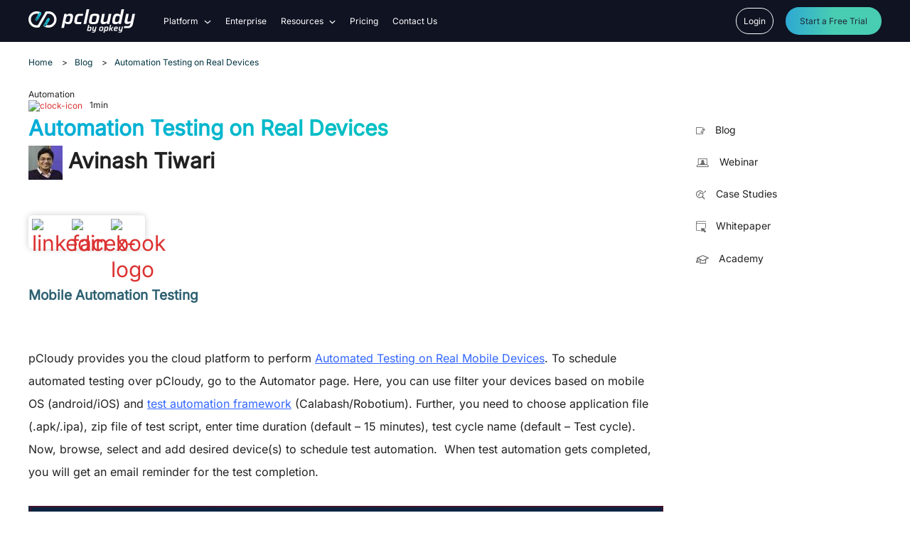

--- FILE ---
content_type: text/html; charset=UTF-8
request_url: https://www.pcloudy.com/mobile-automation-testing-on-real-devices/
body_size: 27963
content:
<!DOCTYPE html>
<html lang="en-US" prefix="og: https://ogp.me/ns#">
<head><meta charset="UTF-8"><script>if(navigator.userAgent.match(/MSIE|Internet Explorer/i)||navigator.userAgent.match(/Trident\/7\..*?rv:11/i)){var href=document.location.href;if(!href.match(/[?&]nowprocket/)){if(href.indexOf("?")==-1){if(href.indexOf("#")==-1){document.location.href=href+"?nowprocket=1"}else{document.location.href=href.replace("#","?nowprocket=1#")}}else{if(href.indexOf("#")==-1){document.location.href=href+"&nowprocket=1"}else{document.location.href=href.replace("#","&nowprocket=1#")}}}}</script><script>(()=>{class RocketLazyLoadScripts{constructor(){this.v="2.0.4",this.userEvents=["keydown","keyup","mousedown","mouseup","mousemove","mouseover","mouseout","touchmove","touchstart","touchend","touchcancel","wheel","click","dblclick","input"],this.attributeEvents=["onblur","onclick","oncontextmenu","ondblclick","onfocus","onmousedown","onmouseenter","onmouseleave","onmousemove","onmouseout","onmouseover","onmouseup","onmousewheel","onscroll","onsubmit"]}async t(){this.i(),this.o(),/iP(ad|hone)/.test(navigator.userAgent)&&this.h(),this.u(),this.l(this),this.m(),this.k(this),this.p(this),this._(),await Promise.all([this.R(),this.L()]),this.lastBreath=Date.now(),this.S(this),this.P(),this.D(),this.O(),this.M(),await this.C(this.delayedScripts.normal),await this.C(this.delayedScripts.defer),await this.C(this.delayedScripts.async),await this.T(),await this.F(),await this.j(),await this.A(),window.dispatchEvent(new Event("rocket-allScriptsLoaded")),this.everythingLoaded=!0,this.lastTouchEnd&&await new Promise(t=>setTimeout(t,500-Date.now()+this.lastTouchEnd)),this.I(),this.H(),this.U(),this.W()}i(){this.CSPIssue=sessionStorage.getItem("rocketCSPIssue"),document.addEventListener("securitypolicyviolation",t=>{this.CSPIssue||"script-src-elem"!==t.violatedDirective||"data"!==t.blockedURI||(this.CSPIssue=!0,sessionStorage.setItem("rocketCSPIssue",!0))},{isRocket:!0})}o(){window.addEventListener("pageshow",t=>{this.persisted=t.persisted,this.realWindowLoadedFired=!0},{isRocket:!0}),window.addEventListener("pagehide",()=>{this.onFirstUserAction=null},{isRocket:!0})}h(){let t;function e(e){t=e}window.addEventListener("touchstart",e,{isRocket:!0}),window.addEventListener("touchend",function i(o){o.changedTouches[0]&&t.changedTouches[0]&&Math.abs(o.changedTouches[0].pageX-t.changedTouches[0].pageX)<10&&Math.abs(o.changedTouches[0].pageY-t.changedTouches[0].pageY)<10&&o.timeStamp-t.timeStamp<200&&(window.removeEventListener("touchstart",e,{isRocket:!0}),window.removeEventListener("touchend",i,{isRocket:!0}),"INPUT"===o.target.tagName&&"text"===o.target.type||(o.target.dispatchEvent(new TouchEvent("touchend",{target:o.target,bubbles:!0})),o.target.dispatchEvent(new MouseEvent("mouseover",{target:o.target,bubbles:!0})),o.target.dispatchEvent(new PointerEvent("click",{target:o.target,bubbles:!0,cancelable:!0,detail:1,clientX:o.changedTouches[0].clientX,clientY:o.changedTouches[0].clientY})),event.preventDefault()))},{isRocket:!0})}q(t){this.userActionTriggered||("mousemove"!==t.type||this.firstMousemoveIgnored?"keyup"===t.type||"mouseover"===t.type||"mouseout"===t.type||(this.userActionTriggered=!0,this.onFirstUserAction&&this.onFirstUserAction()):this.firstMousemoveIgnored=!0),"click"===t.type&&t.preventDefault(),t.stopPropagation(),t.stopImmediatePropagation(),"touchstart"===this.lastEvent&&"touchend"===t.type&&(this.lastTouchEnd=Date.now()),"click"===t.type&&(this.lastTouchEnd=0),this.lastEvent=t.type,t.composedPath&&t.composedPath()[0].getRootNode()instanceof ShadowRoot&&(t.rocketTarget=t.composedPath()[0]),this.savedUserEvents.push(t)}u(){this.savedUserEvents=[],this.userEventHandler=this.q.bind(this),this.userEvents.forEach(t=>window.addEventListener(t,this.userEventHandler,{passive:!1,isRocket:!0})),document.addEventListener("visibilitychange",this.userEventHandler,{isRocket:!0})}U(){this.userEvents.forEach(t=>window.removeEventListener(t,this.userEventHandler,{passive:!1,isRocket:!0})),document.removeEventListener("visibilitychange",this.userEventHandler,{isRocket:!0}),this.savedUserEvents.forEach(t=>{(t.rocketTarget||t.target).dispatchEvent(new window[t.constructor.name](t.type,t))})}m(){const t="return false",e=Array.from(this.attributeEvents,t=>"data-rocket-"+t),i="["+this.attributeEvents.join("],[")+"]",o="[data-rocket-"+this.attributeEvents.join("],[data-rocket-")+"]",s=(e,i,o)=>{o&&o!==t&&(e.setAttribute("data-rocket-"+i,o),e["rocket"+i]=new Function("event",o),e.setAttribute(i,t))};new MutationObserver(t=>{for(const n of t)"attributes"===n.type&&(n.attributeName.startsWith("data-rocket-")||this.everythingLoaded?n.attributeName.startsWith("data-rocket-")&&this.everythingLoaded&&this.N(n.target,n.attributeName.substring(12)):s(n.target,n.attributeName,n.target.getAttribute(n.attributeName))),"childList"===n.type&&n.addedNodes.forEach(t=>{if(t.nodeType===Node.ELEMENT_NODE)if(this.everythingLoaded)for(const i of[t,...t.querySelectorAll(o)])for(const t of i.getAttributeNames())e.includes(t)&&this.N(i,t.substring(12));else for(const e of[t,...t.querySelectorAll(i)])for(const t of e.getAttributeNames())this.attributeEvents.includes(t)&&s(e,t,e.getAttribute(t))})}).observe(document,{subtree:!0,childList:!0,attributeFilter:[...this.attributeEvents,...e]})}I(){this.attributeEvents.forEach(t=>{document.querySelectorAll("[data-rocket-"+t+"]").forEach(e=>{this.N(e,t)})})}N(t,e){const i=t.getAttribute("data-rocket-"+e);i&&(t.setAttribute(e,i),t.removeAttribute("data-rocket-"+e))}k(t){Object.defineProperty(HTMLElement.prototype,"onclick",{get(){return this.rocketonclick||null},set(e){this.rocketonclick=e,this.setAttribute(t.everythingLoaded?"onclick":"data-rocket-onclick","this.rocketonclick(event)")}})}S(t){function e(e,i){let o=e[i];e[i]=null,Object.defineProperty(e,i,{get:()=>o,set(s){t.everythingLoaded?o=s:e["rocket"+i]=o=s}})}e(document,"onreadystatechange"),e(window,"onload"),e(window,"onpageshow");try{Object.defineProperty(document,"readyState",{get:()=>t.rocketReadyState,set(e){t.rocketReadyState=e},configurable:!0}),document.readyState="loading"}catch(t){console.log("WPRocket DJE readyState conflict, bypassing")}}l(t){this.originalAddEventListener=EventTarget.prototype.addEventListener,this.originalRemoveEventListener=EventTarget.prototype.removeEventListener,this.savedEventListeners=[],EventTarget.prototype.addEventListener=function(e,i,o){o&&o.isRocket||!t.B(e,this)&&!t.userEvents.includes(e)||t.B(e,this)&&!t.userActionTriggered||e.startsWith("rocket-")||t.everythingLoaded?t.originalAddEventListener.call(this,e,i,o):(t.savedEventListeners.push({target:this,remove:!1,type:e,func:i,options:o}),"mouseenter"!==e&&"mouseleave"!==e||t.originalAddEventListener.call(this,e,t.savedUserEvents.push,o))},EventTarget.prototype.removeEventListener=function(e,i,o){o&&o.isRocket||!t.B(e,this)&&!t.userEvents.includes(e)||t.B(e,this)&&!t.userActionTriggered||e.startsWith("rocket-")||t.everythingLoaded?t.originalRemoveEventListener.call(this,e,i,o):t.savedEventListeners.push({target:this,remove:!0,type:e,func:i,options:o})}}J(t,e){this.savedEventListeners=this.savedEventListeners.filter(i=>{let o=i.type,s=i.target||window;return e!==o||t!==s||(this.B(o,s)&&(i.type="rocket-"+o),this.$(i),!1)})}H(){EventTarget.prototype.addEventListener=this.originalAddEventListener,EventTarget.prototype.removeEventListener=this.originalRemoveEventListener,this.savedEventListeners.forEach(t=>this.$(t))}$(t){t.remove?this.originalRemoveEventListener.call(t.target,t.type,t.func,t.options):this.originalAddEventListener.call(t.target,t.type,t.func,t.options)}p(t){let e;function i(e){return t.everythingLoaded?e:e.split(" ").map(t=>"load"===t||t.startsWith("load.")?"rocket-jquery-load":t).join(" ")}function o(o){function s(e){const s=o.fn[e];o.fn[e]=o.fn.init.prototype[e]=function(){return this[0]===window&&t.userActionTriggered&&("string"==typeof arguments[0]||arguments[0]instanceof String?arguments[0]=i(arguments[0]):"object"==typeof arguments[0]&&Object.keys(arguments[0]).forEach(t=>{const e=arguments[0][t];delete arguments[0][t],arguments[0][i(t)]=e})),s.apply(this,arguments),this}}if(o&&o.fn&&!t.allJQueries.includes(o)){const e={DOMContentLoaded:[],"rocket-DOMContentLoaded":[]};for(const t in e)document.addEventListener(t,()=>{e[t].forEach(t=>t())},{isRocket:!0});o.fn.ready=o.fn.init.prototype.ready=function(i){function s(){parseInt(o.fn.jquery)>2?setTimeout(()=>i.bind(document)(o)):i.bind(document)(o)}return"function"==typeof i&&(t.realDomReadyFired?!t.userActionTriggered||t.fauxDomReadyFired?s():e["rocket-DOMContentLoaded"].push(s):e.DOMContentLoaded.push(s)),o([])},s("on"),s("one"),s("off"),t.allJQueries.push(o)}e=o}t.allJQueries=[],o(window.jQuery),Object.defineProperty(window,"jQuery",{get:()=>e,set(t){o(t)}})}P(){const t=new Map;document.write=document.writeln=function(e){const i=document.currentScript,o=document.createRange(),s=i.parentElement;let n=t.get(i);void 0===n&&(n=i.nextSibling,t.set(i,n));const c=document.createDocumentFragment();o.setStart(c,0),c.appendChild(o.createContextualFragment(e)),s.insertBefore(c,n)}}async R(){return new Promise(t=>{this.userActionTriggered?t():this.onFirstUserAction=t})}async L(){return new Promise(t=>{document.addEventListener("DOMContentLoaded",()=>{this.realDomReadyFired=!0,t()},{isRocket:!0})})}async j(){return this.realWindowLoadedFired?Promise.resolve():new Promise(t=>{window.addEventListener("load",t,{isRocket:!0})})}M(){this.pendingScripts=[];this.scriptsMutationObserver=new MutationObserver(t=>{for(const e of t)e.addedNodes.forEach(t=>{"SCRIPT"!==t.tagName||t.noModule||t.isWPRocket||this.pendingScripts.push({script:t,promise:new Promise(e=>{const i=()=>{const i=this.pendingScripts.findIndex(e=>e.script===t);i>=0&&this.pendingScripts.splice(i,1),e()};t.addEventListener("load",i,{isRocket:!0}),t.addEventListener("error",i,{isRocket:!0}),setTimeout(i,1e3)})})})}),this.scriptsMutationObserver.observe(document,{childList:!0,subtree:!0})}async F(){await this.X(),this.pendingScripts.length?(await this.pendingScripts[0].promise,await this.F()):this.scriptsMutationObserver.disconnect()}D(){this.delayedScripts={normal:[],async:[],defer:[]},document.querySelectorAll("script[type$=rocketlazyloadscript]").forEach(t=>{t.hasAttribute("data-rocket-src")?t.hasAttribute("async")&&!1!==t.async?this.delayedScripts.async.push(t):t.hasAttribute("defer")&&!1!==t.defer||"module"===t.getAttribute("data-rocket-type")?this.delayedScripts.defer.push(t):this.delayedScripts.normal.push(t):this.delayedScripts.normal.push(t)})}async _(){await this.L();let t=[];document.querySelectorAll("script[type$=rocketlazyloadscript][data-rocket-src]").forEach(e=>{let i=e.getAttribute("data-rocket-src");if(i&&!i.startsWith("data:")){i.startsWith("//")&&(i=location.protocol+i);try{const o=new URL(i).origin;o!==location.origin&&t.push({src:o,crossOrigin:e.crossOrigin||"module"===e.getAttribute("data-rocket-type")})}catch(t){}}}),t=[...new Map(t.map(t=>[JSON.stringify(t),t])).values()],this.Y(t,"preconnect")}async G(t){if(await this.K(),!0!==t.noModule||!("noModule"in HTMLScriptElement.prototype))return new Promise(e=>{let i;function o(){(i||t).setAttribute("data-rocket-status","executed"),e()}try{if(navigator.userAgent.includes("Firefox/")||""===navigator.vendor||this.CSPIssue)i=document.createElement("script"),[...t.attributes].forEach(t=>{let e=t.nodeName;"type"!==e&&("data-rocket-type"===e&&(e="type"),"data-rocket-src"===e&&(e="src"),i.setAttribute(e,t.nodeValue))}),t.text&&(i.text=t.text),t.nonce&&(i.nonce=t.nonce),i.hasAttribute("src")?(i.addEventListener("load",o,{isRocket:!0}),i.addEventListener("error",()=>{i.setAttribute("data-rocket-status","failed-network"),e()},{isRocket:!0}),setTimeout(()=>{i.isConnected||e()},1)):(i.text=t.text,o()),i.isWPRocket=!0,t.parentNode.replaceChild(i,t);else{const i=t.getAttribute("data-rocket-type"),s=t.getAttribute("data-rocket-src");i?(t.type=i,t.removeAttribute("data-rocket-type")):t.removeAttribute("type"),t.addEventListener("load",o,{isRocket:!0}),t.addEventListener("error",i=>{this.CSPIssue&&i.target.src.startsWith("data:")?(console.log("WPRocket: CSP fallback activated"),t.removeAttribute("src"),this.G(t).then(e)):(t.setAttribute("data-rocket-status","failed-network"),e())},{isRocket:!0}),s?(t.fetchPriority="high",t.removeAttribute("data-rocket-src"),t.src=s):t.src="data:text/javascript;base64,"+window.btoa(unescape(encodeURIComponent(t.text)))}}catch(i){t.setAttribute("data-rocket-status","failed-transform"),e()}});t.setAttribute("data-rocket-status","skipped")}async C(t){const e=t.shift();return e?(e.isConnected&&await this.G(e),this.C(t)):Promise.resolve()}O(){this.Y([...this.delayedScripts.normal,...this.delayedScripts.defer,...this.delayedScripts.async],"preload")}Y(t,e){this.trash=this.trash||[];let i=!0;var o=document.createDocumentFragment();t.forEach(t=>{const s=t.getAttribute&&t.getAttribute("data-rocket-src")||t.src;if(s&&!s.startsWith("data:")){const n=document.createElement("link");n.href=s,n.rel=e,"preconnect"!==e&&(n.as="script",n.fetchPriority=i?"high":"low"),t.getAttribute&&"module"===t.getAttribute("data-rocket-type")&&(n.crossOrigin=!0),t.crossOrigin&&(n.crossOrigin=t.crossOrigin),t.integrity&&(n.integrity=t.integrity),t.nonce&&(n.nonce=t.nonce),o.appendChild(n),this.trash.push(n),i=!1}}),document.head.appendChild(o)}W(){this.trash.forEach(t=>t.remove())}async T(){try{document.readyState="interactive"}catch(t){}this.fauxDomReadyFired=!0;try{await this.K(),this.J(document,"readystatechange"),document.dispatchEvent(new Event("rocket-readystatechange")),await this.K(),document.rocketonreadystatechange&&document.rocketonreadystatechange(),await this.K(),this.J(document,"DOMContentLoaded"),document.dispatchEvent(new Event("rocket-DOMContentLoaded")),await this.K(),this.J(window,"DOMContentLoaded"),window.dispatchEvent(new Event("rocket-DOMContentLoaded"))}catch(t){console.error(t)}}async A(){try{document.readyState="complete"}catch(t){}try{await this.K(),this.J(document,"readystatechange"),document.dispatchEvent(new Event("rocket-readystatechange")),await this.K(),document.rocketonreadystatechange&&document.rocketonreadystatechange(),await this.K(),this.J(window,"load"),window.dispatchEvent(new Event("rocket-load")),await this.K(),window.rocketonload&&window.rocketonload(),await this.K(),this.allJQueries.forEach(t=>t(window).trigger("rocket-jquery-load")),await this.K(),this.J(window,"pageshow");const t=new Event("rocket-pageshow");t.persisted=this.persisted,window.dispatchEvent(t),await this.K(),window.rocketonpageshow&&window.rocketonpageshow({persisted:this.persisted})}catch(t){console.error(t)}}async K(){Date.now()-this.lastBreath>45&&(await this.X(),this.lastBreath=Date.now())}async X(){return document.hidden?new Promise(t=>setTimeout(t)):new Promise(t=>requestAnimationFrame(t))}B(t,e){return e===document&&"readystatechange"===t||(e===document&&"DOMContentLoaded"===t||(e===window&&"DOMContentLoaded"===t||(e===window&&"load"===t||e===window&&"pageshow"===t)))}static run(){(new RocketLazyLoadScripts).t()}}RocketLazyLoadScripts.run()})();</script>
  	
  	<meta name="viewport" content="width=device-width, initial-scale=1">
	<meta name="google-site-verification" content="TabXFTJ7k1zESDZTh-ipspknvipQ4scnRKF40BgPVOE" />
	  <!-- Preconnects and DNS Prefetch -->
	<link rel="preconnect" href="https://fonts.googleapis.com">
	<link rel="preconnect" href="https://fonts.gstatic.com" crossorigin>
		<link rel="preconnect" href="https://static.zohocdn.com" crossorigin>
	<link rel="dns-prefetch" href="https://fonts.googleapis.com">
	<link rel="dns-prefetch" href="https://fonts.gstatic.com">
    <link rel="profile" href="https://gmpg.org/xfn/11"> 
	<link rel="preconnect" href="https://fonts.gstatic.com" crossorigin>
	
	
	<noscript></noscript>
	<link data-minify="1" rel="stylesheet" type="text/css" href="https://www.pcloudy.com/wp-content/cache/min/1/wp-content/themes/Pcloudy_2022/assets/css/global.css?ver=1768974509">
  
  	<style>img:is([sizes="auto" i], [sizes^="auto," i]) { contain-intrinsic-size: 3000px 1500px }</style>
	
<!-- Search Engine Optimization by Rank Math PRO - https://rankmath.com/ -->
<title>Mobile Automation Testing on Real Android and iOS Devices</title>
<link data-rocket-preload as="style" data-wpr-hosted-gf-parameters="family=Inter&display=swap" href="https://www.pcloudy.com/wp-content/cache/fonts/1/google-fonts/css/f/5/f/0de0276ccc6226cefb297fbaf4184.css" rel="preload">
<link data-wpr-hosted-gf-parameters="family=Inter&display=swap" href="https://www.pcloudy.com/wp-content/cache/fonts/1/google-fonts/css/f/5/f/0de0276ccc6226cefb297fbaf4184.css" media="print" onload="this.media=&#039;all&#039;" rel="stylesheet">
<noscript data-wpr-hosted-gf-parameters=""><link rel="stylesheet" href="https://fonts.googleapis.com/css2?family=Inter&#038;display=swap"></noscript>
<meta name="description" content="pCloudy provides you the cloud platform to perform Mobile Automation Testing (Test Automation Framework) on Real Android and iOS Devices."/>
<meta name="robots" content="follow, index, max-snippet:-1, max-video-preview:-1, max-image-preview:large"/>
<link rel="canonical" href="https://www.pcloudy.com/mobile-automation-testing-on-real-devices/" />
<meta property="og:locale" content="en_US" />
<meta property="og:type" content="article" />
<meta property="og:title" content="Mobile Automation Testing on Real Android and iOS Devices" />
<meta property="og:description" content="pCloudy provides you the cloud platform to perform Mobile Automation Testing (Test Automation Framework) on Real Android and iOS Devices." />
<meta property="og:url" content="https://www.pcloudy.com/mobile-automation-testing-on-real-devices/" />
<meta property="og:site_name" content="Digital Experience Testing" />
<meta property="article:tag" content="android app testing" />
<meta property="article:tag" content="Automation Testing" />
<meta property="article:tag" content="Automation testing on real devices" />
<meta property="article:tag" content="ios app testing on real devices" />
<meta property="article:tag" content="Mobile App automation" />
<meta property="article:tag" content="mobile automation testing" />
<meta property="article:tag" content="Mobile devices" />
<meta property="article:tag" content="test automation framework" />
<meta property="article:section" content="Automation" />
<meta property="og:updated_time" content="2022-09-05T09:12:24+05:30" />
<meta property="og:image" content="https://www.pcloudy.com/wp-content/uploads/2016/10/Automation-Testing-on-Real-Devices.jpg" />
<meta property="og:image:secure_url" content="https://www.pcloudy.com/wp-content/uploads/2016/10/Automation-Testing-on-Real-Devices.jpg" />
<meta property="og:image:width" content="1100" />
<meta property="og:image:height" content="300" />
<meta property="og:image:alt" content="automation-testing-on-real-devices" />
<meta property="og:image:type" content="image/jpeg" />
<meta property="article:published_time" content="2016-10-13T09:36:08+05:30" />
<meta property="article:modified_time" content="2022-09-05T09:12:24+05:30" />
<meta name="twitter:card" content="summary_large_image" />
<meta name="twitter:title" content="Mobile Automation Testing on Real Android and iOS Devices" />
<meta name="twitter:description" content="pCloudy provides you the cloud platform to perform Mobile Automation Testing (Test Automation Framework) on Real Android and iOS Devices." />
<meta name="twitter:image" content="https://www.pcloudy.com/wp-content/uploads/2016/10/Automation-Testing-on-Real-Devices.jpg" />
<meta name="twitter:label1" content="Written by" />
<meta name="twitter:data1" content="Avinash Tiwari" />
<meta name="twitter:label2" content="Time to read" />
<meta name="twitter:data2" content="Less than a minute" />
<script type="application/ld+json" class="rank-math-schema-pro">{"@context":"https://schema.org","@graph":[{"@type":["Person","Organization"],"@id":"https://www.pcloudy.com/#person","name":"Digital Experience Testing"},{"@type":"WebSite","@id":"https://www.pcloudy.com/#website","url":"https://www.pcloudy.com","name":"Digital Experience Testing","publisher":{"@id":"https://www.pcloudy.com/#person"},"inLanguage":"en-US"},{"@type":"ImageObject","@id":"https://www.pcloudy.com/wp-content/uploads/2016/10/Automation-Testing-on-Real-Devices.jpg","url":"https://www.pcloudy.com/wp-content/uploads/2016/10/Automation-Testing-on-Real-Devices.jpg","width":"1100","height":"300","caption":"automation-testing-on-real-devices","inLanguage":"en-US"},{"@type":"BreadcrumbList","@id":"https://www.pcloudy.com/mobile-automation-testing-on-real-devices/#breadcrumb","itemListElement":[{"@type":"ListItem","position":"1","item":{"@id":"https://www.pcloudy.com","name":"Home"}},{"@type":"ListItem","position":"2","item":{"@id":"https://www.pcloudy.com/category/automation/","name":"Automation"}},{"@type":"ListItem","position":"3","item":{"@id":"https://www.pcloudy.com/mobile-automation-testing-on-real-devices/","name":"Automation Testing on Real Devices"}}]},{"@type":"WebPage","@id":"https://www.pcloudy.com/mobile-automation-testing-on-real-devices/#webpage","url":"https://www.pcloudy.com/mobile-automation-testing-on-real-devices/","name":"Mobile Automation Testing on Real Android and iOS Devices","datePublished":"2016-10-13T09:36:08+05:30","dateModified":"2022-09-05T09:12:24+05:30","isPartOf":{"@id":"https://www.pcloudy.com/#website"},"primaryImageOfPage":{"@id":"https://www.pcloudy.com/wp-content/uploads/2016/10/Automation-Testing-on-Real-Devices.jpg"},"inLanguage":"en-US","breadcrumb":{"@id":"https://www.pcloudy.com/mobile-automation-testing-on-real-devices/#breadcrumb"}},{"@type":"Person","@id":"https://www.pcloudy.com/author/avinash/","name":"Avinash Tiwari","url":"https://www.pcloudy.com/author/avinash/","image":{"@type":"ImageObject","@id":"https://www.pcloudy.com/wp-content/uploads/2024/12/Avinash-96x96.jpg","url":"https://www.pcloudy.com/wp-content/uploads/2024/12/Avinash-96x96.jpg","caption":"Avinash Tiwari","inLanguage":"en-US"},"sameAs":["https://www.pcloudy.com","https://twitter.com/https://www.linkedin.com/in/avinash-tiwari-5bb4729/"]},{"@type":"BlogPosting","headline":"Mobile Automation Testing on Real Android and iOS Devices","keywords":"Mobile Automation Testing","datePublished":"2016-10-13T09:36:08+05:30","dateModified":"2022-09-05T09:12:24+05:30","articleSection":"Automation, automation testing","author":{"@id":"https://www.pcloudy.com/author/avinash/","name":"Avinash Tiwari"},"publisher":{"@id":"https://www.pcloudy.com/#person"},"description":"pCloudy provides you the cloud platform to perform Mobile Automation Testing (Test Automation Framework) on Real Android and iOS Devices.","name":"Mobile Automation Testing on Real Android and iOS Devices","@id":"https://www.pcloudy.com/mobile-automation-testing-on-real-devices/#richSnippet","isPartOf":{"@id":"https://www.pcloudy.com/mobile-automation-testing-on-real-devices/#webpage"},"image":{"@id":"https://www.pcloudy.com/wp-content/uploads/2016/10/Automation-Testing-on-Real-Devices.jpg"},"inLanguage":"en-US","mainEntityOfPage":{"@id":"https://www.pcloudy.com/mobile-automation-testing-on-real-devices/#webpage"}}]}</script>
<!-- /Rank Math WordPress SEO plugin -->

<link href='https://fonts.gstatic.com' crossorigin rel='preconnect' />
<link rel='stylesheet' id='wp-block-library-css' href='https://www.pcloudy.com/wp-includes/css/dist/block-library/style.min.css?ver=6.8.3' media='all' />
<style id='classic-theme-styles-inline-css'>
/*! This file is auto-generated */
.wp-block-button__link{color:#fff;background-color:#32373c;border-radius:9999px;box-shadow:none;text-decoration:none;padding:calc(.667em + 2px) calc(1.333em + 2px);font-size:1.125em}.wp-block-file__button{background:#32373c;color:#fff;text-decoration:none}
</style>
<link data-minify="1" rel='stylesheet' id='mpp_gutenberg-css' href='https://www.pcloudy.com/wp-content/cache/min/1/wp-content/plugins/metronet-profile-picture/dist/blocks.style.build.css?ver=1768974509' media='all' />
<style id='global-styles-inline-css'>
:root{--wp--preset--aspect-ratio--square: 1;--wp--preset--aspect-ratio--4-3: 4/3;--wp--preset--aspect-ratio--3-4: 3/4;--wp--preset--aspect-ratio--3-2: 3/2;--wp--preset--aspect-ratio--2-3: 2/3;--wp--preset--aspect-ratio--16-9: 16/9;--wp--preset--aspect-ratio--9-16: 9/16;--wp--preset--color--black: #000000;--wp--preset--color--cyan-bluish-gray: #abb8c3;--wp--preset--color--white: #ffffff;--wp--preset--color--pale-pink: #f78da7;--wp--preset--color--vivid-red: #cf2e2e;--wp--preset--color--luminous-vivid-orange: #ff6900;--wp--preset--color--luminous-vivid-amber: #fcb900;--wp--preset--color--light-green-cyan: #7bdcb5;--wp--preset--color--vivid-green-cyan: #00d084;--wp--preset--color--pale-cyan-blue: #8ed1fc;--wp--preset--color--vivid-cyan-blue: #0693e3;--wp--preset--color--vivid-purple: #9b51e0;--wp--preset--gradient--vivid-cyan-blue-to-vivid-purple: linear-gradient(135deg,rgba(6,147,227,1) 0%,rgb(155,81,224) 100%);--wp--preset--gradient--light-green-cyan-to-vivid-green-cyan: linear-gradient(135deg,rgb(122,220,180) 0%,rgb(0,208,130) 100%);--wp--preset--gradient--luminous-vivid-amber-to-luminous-vivid-orange: linear-gradient(135deg,rgba(252,185,0,1) 0%,rgba(255,105,0,1) 100%);--wp--preset--gradient--luminous-vivid-orange-to-vivid-red: linear-gradient(135deg,rgba(255,105,0,1) 0%,rgb(207,46,46) 100%);--wp--preset--gradient--very-light-gray-to-cyan-bluish-gray: linear-gradient(135deg,rgb(238,238,238) 0%,rgb(169,184,195) 100%);--wp--preset--gradient--cool-to-warm-spectrum: linear-gradient(135deg,rgb(74,234,220) 0%,rgb(151,120,209) 20%,rgb(207,42,186) 40%,rgb(238,44,130) 60%,rgb(251,105,98) 80%,rgb(254,248,76) 100%);--wp--preset--gradient--blush-light-purple: linear-gradient(135deg,rgb(255,206,236) 0%,rgb(152,150,240) 100%);--wp--preset--gradient--blush-bordeaux: linear-gradient(135deg,rgb(254,205,165) 0%,rgb(254,45,45) 50%,rgb(107,0,62) 100%);--wp--preset--gradient--luminous-dusk: linear-gradient(135deg,rgb(255,203,112) 0%,rgb(199,81,192) 50%,rgb(65,88,208) 100%);--wp--preset--gradient--pale-ocean: linear-gradient(135deg,rgb(255,245,203) 0%,rgb(182,227,212) 50%,rgb(51,167,181) 100%);--wp--preset--gradient--electric-grass: linear-gradient(135deg,rgb(202,248,128) 0%,rgb(113,206,126) 100%);--wp--preset--gradient--midnight: linear-gradient(135deg,rgb(2,3,129) 0%,rgb(40,116,252) 100%);--wp--preset--font-size--small: 13px;--wp--preset--font-size--medium: 20px;--wp--preset--font-size--large: 36px;--wp--preset--font-size--x-large: 42px;--wp--preset--spacing--20: 0.44rem;--wp--preset--spacing--30: 0.67rem;--wp--preset--spacing--40: 1rem;--wp--preset--spacing--50: 1.5rem;--wp--preset--spacing--60: 2.25rem;--wp--preset--spacing--70: 3.38rem;--wp--preset--spacing--80: 5.06rem;--wp--preset--shadow--natural: 6px 6px 9px rgba(0, 0, 0, 0.2);--wp--preset--shadow--deep: 12px 12px 50px rgba(0, 0, 0, 0.4);--wp--preset--shadow--sharp: 6px 6px 0px rgba(0, 0, 0, 0.2);--wp--preset--shadow--outlined: 6px 6px 0px -3px rgba(255, 255, 255, 1), 6px 6px rgba(0, 0, 0, 1);--wp--preset--shadow--crisp: 6px 6px 0px rgba(0, 0, 0, 1);}:where(.is-layout-flex){gap: 0.5em;}:where(.is-layout-grid){gap: 0.5em;}body .is-layout-flex{display: flex;}.is-layout-flex{flex-wrap: wrap;align-items: center;}.is-layout-flex > :is(*, div){margin: 0;}body .is-layout-grid{display: grid;}.is-layout-grid > :is(*, div){margin: 0;}:where(.wp-block-columns.is-layout-flex){gap: 2em;}:where(.wp-block-columns.is-layout-grid){gap: 2em;}:where(.wp-block-post-template.is-layout-flex){gap: 1.25em;}:where(.wp-block-post-template.is-layout-grid){gap: 1.25em;}.has-black-color{color: var(--wp--preset--color--black) !important;}.has-cyan-bluish-gray-color{color: var(--wp--preset--color--cyan-bluish-gray) !important;}.has-white-color{color: var(--wp--preset--color--white) !important;}.has-pale-pink-color{color: var(--wp--preset--color--pale-pink) !important;}.has-vivid-red-color{color: var(--wp--preset--color--vivid-red) !important;}.has-luminous-vivid-orange-color{color: var(--wp--preset--color--luminous-vivid-orange) !important;}.has-luminous-vivid-amber-color{color: var(--wp--preset--color--luminous-vivid-amber) !important;}.has-light-green-cyan-color{color: var(--wp--preset--color--light-green-cyan) !important;}.has-vivid-green-cyan-color{color: var(--wp--preset--color--vivid-green-cyan) !important;}.has-pale-cyan-blue-color{color: var(--wp--preset--color--pale-cyan-blue) !important;}.has-vivid-cyan-blue-color{color: var(--wp--preset--color--vivid-cyan-blue) !important;}.has-vivid-purple-color{color: var(--wp--preset--color--vivid-purple) !important;}.has-black-background-color{background-color: var(--wp--preset--color--black) !important;}.has-cyan-bluish-gray-background-color{background-color: var(--wp--preset--color--cyan-bluish-gray) !important;}.has-white-background-color{background-color: var(--wp--preset--color--white) !important;}.has-pale-pink-background-color{background-color: var(--wp--preset--color--pale-pink) !important;}.has-vivid-red-background-color{background-color: var(--wp--preset--color--vivid-red) !important;}.has-luminous-vivid-orange-background-color{background-color: var(--wp--preset--color--luminous-vivid-orange) !important;}.has-luminous-vivid-amber-background-color{background-color: var(--wp--preset--color--luminous-vivid-amber) !important;}.has-light-green-cyan-background-color{background-color: var(--wp--preset--color--light-green-cyan) !important;}.has-vivid-green-cyan-background-color{background-color: var(--wp--preset--color--vivid-green-cyan) !important;}.has-pale-cyan-blue-background-color{background-color: var(--wp--preset--color--pale-cyan-blue) !important;}.has-vivid-cyan-blue-background-color{background-color: var(--wp--preset--color--vivid-cyan-blue) !important;}.has-vivid-purple-background-color{background-color: var(--wp--preset--color--vivid-purple) !important;}.has-black-border-color{border-color: var(--wp--preset--color--black) !important;}.has-cyan-bluish-gray-border-color{border-color: var(--wp--preset--color--cyan-bluish-gray) !important;}.has-white-border-color{border-color: var(--wp--preset--color--white) !important;}.has-pale-pink-border-color{border-color: var(--wp--preset--color--pale-pink) !important;}.has-vivid-red-border-color{border-color: var(--wp--preset--color--vivid-red) !important;}.has-luminous-vivid-orange-border-color{border-color: var(--wp--preset--color--luminous-vivid-orange) !important;}.has-luminous-vivid-amber-border-color{border-color: var(--wp--preset--color--luminous-vivid-amber) !important;}.has-light-green-cyan-border-color{border-color: var(--wp--preset--color--light-green-cyan) !important;}.has-vivid-green-cyan-border-color{border-color: var(--wp--preset--color--vivid-green-cyan) !important;}.has-pale-cyan-blue-border-color{border-color: var(--wp--preset--color--pale-cyan-blue) !important;}.has-vivid-cyan-blue-border-color{border-color: var(--wp--preset--color--vivid-cyan-blue) !important;}.has-vivid-purple-border-color{border-color: var(--wp--preset--color--vivid-purple) !important;}.has-vivid-cyan-blue-to-vivid-purple-gradient-background{background: var(--wp--preset--gradient--vivid-cyan-blue-to-vivid-purple) !important;}.has-light-green-cyan-to-vivid-green-cyan-gradient-background{background: var(--wp--preset--gradient--light-green-cyan-to-vivid-green-cyan) !important;}.has-luminous-vivid-amber-to-luminous-vivid-orange-gradient-background{background: var(--wp--preset--gradient--luminous-vivid-amber-to-luminous-vivid-orange) !important;}.has-luminous-vivid-orange-to-vivid-red-gradient-background{background: var(--wp--preset--gradient--luminous-vivid-orange-to-vivid-red) !important;}.has-very-light-gray-to-cyan-bluish-gray-gradient-background{background: var(--wp--preset--gradient--very-light-gray-to-cyan-bluish-gray) !important;}.has-cool-to-warm-spectrum-gradient-background{background: var(--wp--preset--gradient--cool-to-warm-spectrum) !important;}.has-blush-light-purple-gradient-background{background: var(--wp--preset--gradient--blush-light-purple) !important;}.has-blush-bordeaux-gradient-background{background: var(--wp--preset--gradient--blush-bordeaux) !important;}.has-luminous-dusk-gradient-background{background: var(--wp--preset--gradient--luminous-dusk) !important;}.has-pale-ocean-gradient-background{background: var(--wp--preset--gradient--pale-ocean) !important;}.has-electric-grass-gradient-background{background: var(--wp--preset--gradient--electric-grass) !important;}.has-midnight-gradient-background{background: var(--wp--preset--gradient--midnight) !important;}.has-small-font-size{font-size: var(--wp--preset--font-size--small) !important;}.has-medium-font-size{font-size: var(--wp--preset--font-size--medium) !important;}.has-large-font-size{font-size: var(--wp--preset--font-size--large) !important;}.has-x-large-font-size{font-size: var(--wp--preset--font-size--x-large) !important;}
:where(.wp-block-post-template.is-layout-flex){gap: 1.25em;}:where(.wp-block-post-template.is-layout-grid){gap: 1.25em;}
:where(.wp-block-columns.is-layout-flex){gap: 2em;}:where(.wp-block-columns.is-layout-grid){gap: 2em;}
:root :where(.wp-block-pullquote){font-size: 1.5em;line-height: 1.6;}
</style>
<link data-minify="1" rel='stylesheet' id='pcloudy_latest-style-css' href='https://www.pcloudy.com/wp-content/cache/min/1/wp-content/themes/Pcloudy_2022/style.css?ver=1768974509' media='all' />
<link data-minify="1" rel='stylesheet' id='bootstrap-css' href='https://www.pcloudy.com/wp-content/cache/min/1/wp-content/themes/Pcloudy_2022/assets/css/bootstrap.css?ver=1768974509' media='all' />
<link data-minify="1" rel='stylesheet' id='global-css' href='https://www.pcloudy.com/wp-content/cache/min/1/wp-content/themes/Pcloudy_2022/assets/css/global.css?ver=1768974509' media='all' />
<link data-minify="1" rel='stylesheet' id='home-style-css' href='https://www.pcloudy.com/wp-content/cache/min/1/wp-content/themes/Pcloudy_2022/assets/css/index.css?ver=1768974509' media='all' />
<link rel='stylesheet' id='owl.carousel-css' href='https://www.pcloudy.com/wp-content/themes/Pcloudy_2022/assets/css/owl.carousel.min.css?ver=10.1.10' media='all' />
<link data-minify="1" rel='stylesheet' id='static-css' href='https://www.pcloudy.com/wp-content/cache/min/1/wp-content/themes/Pcloudy_2022/assets/css/static.css?ver=1768974509' media='all' />
<link data-minify="1" rel='stylesheet' id='blog_detail-css' href='https://www.pcloudy.com/wp-content/cache/min/1/wp-content/themes/Pcloudy_2022/assets/css/blog_detail.css?ver=1768974514' media='all' />
<script type="rocketlazyloadscript" data-rocket-src="https://www.pcloudy.com/wp-includes/js/jquery/jquery.min.js?ver=3.7.1" id="jquery-core-js" data-rocket-defer defer></script>
<script type="rocketlazyloadscript" data-rocket-src="https://www.pcloudy.com/wp-includes/js/jquery/jquery-migrate.min.js?ver=3.4.1" id="jquery-migrate-js" data-rocket-defer defer></script>
<script type="rocketlazyloadscript" data-minify="1" data-rocket-src="https://www.pcloudy.com/wp-content/cache/min/1/wp-content/themes/Pcloudy_2022/assets/js/tab.js?ver=1768974509" id="tab.js-js" data-rocket-defer defer></script>
<link rel="https://api.w.org/" href="https://www.pcloudy.com/wp-json/" /><link rel="alternate" title="JSON" type="application/json" href="https://www.pcloudy.com/wp-json/wp/v2/posts/2382" /><link rel="EditURI" type="application/rsd+xml" title="RSD" href="https://www.pcloudy.com/xmlrpc.php?rsd" />
<meta name="generator" content="WordPress 6.8.3" />
<link rel='shortlink' href='https://www.pcloudy.com/?p=2382' />
<link rel="alternate" title="oEmbed (JSON)" type="application/json+oembed" href="https://www.pcloudy.com/wp-json/oembed/1.0/embed?url=https%3A%2F%2Fwww.pcloudy.com%2Fmobile-automation-testing-on-real-devices%2F" />
<link rel="alternate" title="oEmbed (XML)" type="text/xml+oembed" href="https://www.pcloudy.com/wp-json/oembed/1.0/embed?url=https%3A%2F%2Fwww.pcloudy.com%2Fmobile-automation-testing-on-real-devices%2F&#038;format=xml" />
<link rel="apple-touch-icon" sizes="180x180" href="/wp-content/uploads/fbrfg/apple-touch-icon.png">
<link rel="icon" type="image/png" sizes="32x32" href="/wp-content/uploads/fbrfg/favicon-32x32.png">
<link rel="icon" type="image/png" sizes="16x16" href="/wp-content/uploads/fbrfg/favicon-16x16.png">
<link rel="manifest" href="/wp-content/uploads/fbrfg/site.webmanifest">
<link rel="mask-icon" href="/wp-content/uploads/fbrfg/safari-pinned-tab.svg" color="#5bbad5">
<link rel="shortcut icon" href="/wp-content/uploads/fbrfg/favicon.ico">
<meta name="msapplication-TileColor" content="#da532c">
<meta name="msapplication-config" content="/wp-content/uploads/fbrfg/browserconfig.xml">
<meta name="theme-color" content="#ffffff">		<style type="text/css">
					.site-title,
			.site-description {
				position: absolute;
				clip: rect(1px, 1px, 1px, 1px);
				}
					</style>
				<style id="wp-custom-css">
			@media (max-width: 1280px) {
    section.pick_Features_sec .container {
        max-width: 1140px;
    }
}
.integrations_txt span,.integrations_txt p,.integrations_txt ul li {
    font-family: Inter;
    font-size: 1.6rem !important;
    line-height: 200%;
    font-weight: 500;
}
.post-template-default.single.single-post .blog-list {
    margin-top: 8rem;
}
#ez-toc-container a:visited
{
	color:#194250;
}
ul.ez-toc-list {
    padding-top: 2rem !important;
}
.ez-toc-title {
    color: #2D6071;
    font-size: 2.6rem !important;
    font-weight: 700;
    margin-bottom: 2.9rem;
    line-height: 150%;
    /* padding-bottom: 2rem !important; */
}
#ez-toc-container {
    border: 0px;
    border-left: 4px solid;
    border-image: linear-gradient(to bottom, #2DA9D3 0%, #49CDB2 100%);
    border-image-slice: 1;
    color: white;
    margin: auto;
    text-decoration: none;
    border-width: 8px;
    border-radius: 10px;
    clip-path: inset(0 round 10px);
    padding: 3rem;
	margin-bottom:3rem;
}
#ez-toc-container a {
    color: #444;
    box-shadow: none;
    text-decoration: none;
    text-shadow: none;
    display: inline-flex;
    align-items: stretch;
    flex-wrap: nowrap;
    font-size: 1.6rem;
    color: #212121;
    /* font-size: 1.5rem; */
    line-height: 200%;
    font-weight: 400;
    padding-bottom: 10px;
}
.devicestab-img img {
    width: 755px;
    height: auto !important;
}
.archive.tax-usecase main#primary {
    padding: 0rem 8rem;
}
.archive.tax-usecase header.page-header {
    margin-bottom: 2rem;
}
.archive.tax-usecase p,.archive .tax-usecase ul li
{
	font-size:1.4rem;
	line-height:25px;
}
.archive.tax-usecase h3 {
    font-size: 2.4rem;
    font-weight: bold;
    margin: 1.5rem 0rem;
}
.archive.tax-usecase img
{
	margin:1rem 0rem;
}
.top-bar-text
{
	color:#A9E4EF;font-size: 1.8rem;
}
.page.page-id-29670 header.entry-header{
	display:none;
}
@media (max-width: 1280px) {
	.top-bar-text
{
font-size: 1.3rem;
}
}
.page-template-template-landingpage-newone-form header.site-header
{
	position: initial;
}
body.page-template-default header {
    background: #194250;
}
body.page-template.page-template-template-pricing.page-template-template-pricing-php.page.page-id-406.logged-in.admin-bar.elementor-default.elementor-kit-22755.customize-support.dialog-body.dialog-buttons-body.dialog-container.dialog-buttons-container.go1432718904 {
    overflow-y: auto;
}
body.go1432718904 {
    overflow-y: visible !important;
}
div#hs-web-interactives-top-anchor
{
	display:none;
}
#hubspot-messages-iframe-container
{
	z-index:2147483647 !important
}

.calendly-close-overlay
{
	display:none;
}

.talkTo_us-bg
{
	    min-height: 600px;
}
.submitted-message.hs-main-font-element p {
    display: none !important;
}
.hs-form-iframe.submitted-message p
{
	display:none !important;
}

/**Sitemap end**/
.single-webinar.postid-22499 .nowTry_a {
  margin-top: 10px;
}
.postid-22401 .content_devloper
{
	display:none;
}
.postid-22401 .nowTry_a {
  margin-top: 8px;
}
.postid-22293 header.sticky-nav-bar
{
	position:initial;
}

.single-webinar.postid-22259 .leaders-grid_details1 {
  margin-bottom: 50px !important;
}
.leaders-grid_details_info_top2 {
  display: flex;
}
.leaders-grid_details_info_top2 .line-height-new img {
  margin-top: 0px !important;
  margin-left: 10px;
}

main.webinarContent {
    background: #f5f5f5;
    padding: 30px 30px 20px;
    border-radius: 10px;
    width: 80%;
    margin: auto;
    margin-bottom: 70px;
    margin-top: 70px;
}
main.webinarContent div.series_container {
    margin-bottom: 64px;
    display: inline-block;
}
.series_title_heading {
    font-size: 13px;
    line-height: normal;
    color: #fff;
    font-weight: 600;
    padding: 3px 20px 4px;
    background: #0d0a59;
    display: inline-block;
    border-radius: 25px;
    margin-right: 15px;
    margin-bottom: 7px;
    text-transform: uppercase;
}
main.webinarContent .series_info_container {
    width: 35%;
    float: right;
}
.covrage_report h4
{
	margin-bottom:15px;
}
.single-whitepaper h2
{
	margin: 20px 0px 0px 0px;
font-size: 28px;
}
	/**list-style: disc;**/
	/**margin-left:10px;**/
main.webinarContent .speaker_info_container {
    flex: 1 1 30ch;
    display: -webkit-inline-box;
    align-items: center;
}
main.webinarContent .speaker_photo {
    max-width: 54px;
    border-radius: 30px;
    height: auto;
    flex: 1 1 0;
}
main.webinarContent .series_speaker_info p {
    font-weight: 600;
    font-size: 16px;
    margin-top: 0;
}
main.webinarContent .speaker_name {
    margin-bottom: 0;
    margin-top: 6px !important;
    font-size: 16px;
    font-weight: 600;
    color: #00008b;
    text-transform: uppercase;
    font-weight: 700 !important;
}
main.webinarContent .series_speaker_info p {
    font-weight: 600;
    font-size: 16px;
    margin-top: 0;
}


main.webinarContent .speaker_desgn {
    margin-top: 0;
    font-size: 12px !important;
    font-weight: 100;
    text-transform: uppercase;
    color: #000;
    font-weight: 400 !important;
}
.series_title {
    font-size: 16px;
    margin-top: 6px;
    margin-bottom: 4px;
    text-transform: uppercase;
    color: #0d0a59;
    font-weight: 700;
}
.webinar_date {
    margin-bottom: 0;
    margin-top: 2px;
    font-size: 16px;
    font-weight: 700 !important;
}
.series_button {
    margin-bottom: 0;
    padding: 10px 20px;
    margin-top: 6px !important;
    position: absolute;
    background-color: #0d0a59;
    --text-opacity: 1;
    font-weight: 600;
    border-radius: 1rem;
    box-shadow: 0 1rem 3rem rgb(0 0 0 / 18%) !important;
    color: #fff !important;
    text-decoration: none;
}
main.webinarContent .webinar_content {
    float: left;
    width: 60%;
}
main.webinarContent .learning_series_desc {
    font-size: 15px;
    line-height: 1.6;
}
main.webinarContent ul li {
    color: #2e2e2e;
    list-style: none;
    font-size: 14px;
}
main.webinarContent ul li:before {
    color: blue;
    content: "\25AA";
    font-size: 1.5em;
    padding-right: 0.25em;
    position: relative;
    top: 0.1em;
}
main.webinarContent div.series_container {
    margin-bottom: 64px;
    display: inline-block;
}
.series_title_heading {
    font-size: 13px;
    line-height: normal;
    color: #fff;
    font-weight: 600;
    padding: 3px 20px 4px;
    background: #0d0a59;
    display: inline-block;
    border-radius: 25px;
    margin-right: 15px;
    margin-bottom: 7px;
    text-transform: uppercase;
}
main.webinarContent .learning_series_title {
    font-size: 20px;
    color: #333;
    margin-top: 2px;
	margin-bottom:15px;
}
main.webinarContent .series_info_container {
    width: 35%;
    float: right;
}
main.webinarContent .series_speaker_info p {
    font-weight: 600;
    font-size: 16px;
    margin-top: 0;
}
.series_speaker_info>.series_title {
    display: none;
}

.series_title {
    font-size: 16px;
    margin-top: 6px;
    margin-bottom: 4px;
    text-transform: uppercase;
    color: #2195f3;
    font-weight: 700;
}
main.webinarContent .speaker_photo {
    max-width: 54px;
    border-radius: 30px;
    height: auto;
    flex: 1 1 0;
}
.series_title {
	color: #0d0a59 !important;
}
img.lightbox-false.lazy-loaded {
    width: auto !important;
    margin-bottom: 20px;
}

element.style {
}
.card-thumb.w-full.overflow-y-hidden.h-56 img.h-full.mx-auto {
    margin: 0px !important;
	width: 100%;
}


/**27/dec/2022 **/

.blogs-template-default.single h5,.blogs-template-default.single h4,.blogs-template-default.single h3,.blogs-template-default.single h6,.blogs-template-default.single h2
{
    margin: 10px 0px;
}

.entry-content.integrations_txt a,.entry-content.integrations_txt ul li
{
    line-height: 200%;
    list-style: disc;
    margin-left: 15px;
}
.entry-content.integrations_txt a
{
	margin-left:0px;
	color:#3366ff;
}
.blogs-template-default.single table td
{
    font-size: 1.6rem !important;
    border: 1px solid lightgray;
    padding: 10px;
}
.single.single-webinar .entry-content ul li {
    padding-bottom: 5px;
	list-style:disc;
	margin-left:15px;
}
.leaders-mobile {
  display: none;
}
.updatedMobileButton,.steve-mobile {
  display: none;
}
.test_Strategy
{
	min-height: 58rem;
}
breakfree-para,.whatisit-para {
  font-size: 18px;
  line-height: 26px;
}
.steve-para
{
	position:relative;
}
.integrations_txt
{
	margin-top: 5.5rem;
}
.pick_features::before{
	    bottom: -3rem;
}
.has-vivid-cyan-blue-color
{
	font-size: 1.6rem;
}
#hubspot-messages-iframe-container
{
	bottom: 40!important;
}
.single.single-webinar .entry-content ul li
{
	font-size:1.4rem;
}.blogs-template-default.single.single-blogs .footerIcon a {
  margin-right: 4.5rem;
}
/**white AI Driven**/
.leaders-grid_details_info_para1 a {
  color: #0693e3;
}
/**Reports landing page**/
.leaders-grid_details1 p {
  margin-top: 15px;
}
.leaders-grid_details1 {
  display: flex;
column-gap: 2rem;
position: relative;
margin-bottom: 20px;
}
.whitepaper-template-default .covrage_report {
  max-width: 65.5rem;
}
.leaders-grid_details_img1 {
  z-index: 1;
  
}
.leaders-grid_details_info_top1
{
	display:flex;
	align-items:center;
}
.leaders-grid_details_info_top1 img
{
	margin-left:10px;
}
#navbarSupportedContent ul li {
  list-style: none;
}
.footer_link ul li {
  list-style: none;
}
.blog-list ul li {
  list-style: none;
}


		</style>
		<noscript><style id="rocket-lazyload-nojs-css">.rll-youtube-player, [data-lazy-src]{display:none !important;}</style></noscript>  <!-- Google Tag Manager start-->
  <!--<script type="rocketlazyloadscript">(function (w, d, s, l, i) {
      w[l] = w[l] || []; w[l].push({
        'gtm.start':
          new Date().getTime(), event: 'gtm.js'
      }); var f = d.getElementsByTagName(s)[0],
        j = d.createElement(s), dl = l != 'dataLayer' ? '&l=' + l : ''; j.async = true; j.src =
          'https://www.googletagmanager.com/gtm.js?id=' + i + dl; f.parentNode.insertBefore(j, f);
    })(window, document, 'script', 'dataLayer', 'GTM-56DJHM');</script>-->
	<style>
/* Critical CSS - Safe version */
.hero_sec-bg{background-color:#0F1322}
.font-EB4541{color:#EB4541}
.padding_we{max-width:1200px;margin:0 auto}
body{font-family:Inter,sans-serif}
</style>
	<script type="rocketlazyloadscript">	
// Delay GTM until user interaction
function loadGTM() {
  (function (w, d, s, l, i) {
    w[l] = w[l] || []; w[l].push({
      'gtm.start': new Date().getTime(), event: 'gtm.js'
    }); var f = d.getElementsByTagName(s)[0],
      j = d.createElement(s), dl = l != 'dataLayer' ? '&l=' + l : ''; j.async = true; j.src =
      'https://www.googletagmanager.com/gtm.js?id=' + i + dl; f.parentNode.insertBefore(j, f);
  })(window, document, 'script', 'dataLayer', 'GTM-56DJHM');
}

// Load GTM on user interaction
['mousedown', 'mousemove', 'keypress', 'scroll', 'touchstart', 'click'].forEach(function(event) {
  window.addEventListener(event, function() {
    loadGTM();
    // Remove event listeners after first interaction
    ['mousedown', 'mousemove', 'keypress', 'scroll', 'touchstart', 'click'].forEach(function(e) {
      window.removeEventListener(e, arguments.callee);
    });
  }, {once: true});
});

// Fallback: load after 3 seconds if no interaction
setTimeout(loadGTM, 3000);// Delay HubSpot until needed
</script>
  <!-- End Google Tag Manager -->
  <!--Google tag manager end -->
<meta name="generator" content="WP Rocket 3.20.3" data-wpr-features="wpr_delay_js wpr_defer_js wpr_minify_js wpr_lazyload_images wpr_lazyload_iframes wpr_image_dimensions wpr_minify_css wpr_preload_links wpr_host_fonts_locally wpr_desktop" /></head>
<body class="wp-singular post-template-default single single-post postid-2382 single-format-standard wp-theme-Pcloudy_2022">

  <!-- Google Tag Manager (noscript) -->
 <noscript><iframe src="https://www.googletagmanager.com/ns.html?id=GTM-56DJHM" height="0" width="0"
      style="display:none;visibility:hidden"></iframe></noscript>
  <!-- End Google Tag Manager (noscript) -->

    <div data-rocket-location-hash="54257ff4dc2eb7aae68fa23eb5f11e06" id="page" class="site">
    <a class="skip-link screen-reader-text" href="#primary">
      Skip to content    </a>
    <header data-rocket-location-hash="49132753a4acfa1516ea25b8427f914f" class="site-header" id="dynamic">
<!-- Notification that appears when the coupon code is copied -->
      <div data-rocket-location-hash="d53b06ca13945ed03e70ba4a94347bcf" class="header-wrapper">
        <nav class="navbar navbar-expand-lg">
          <div class="container-fluid padding_we">
            <a class="navbar-brand logo" href="https://www.pcloudy.com/">
              <img src="data:image/svg+xml,%3Csvg%20xmlns='http://www.w3.org/2000/svg'%20viewBox='0%200%20150%2032'%3E%3C/svg%3E"
                width="150" height="32" alt="logo" data-lazy-src="https://www.pcloudy.com/wp-content/themes/Pcloudy_2022/assets/images/rebranding-2023/pCloudy-footer.svg"><noscript><img src="https://www.pcloudy.com/wp-content/themes/Pcloudy_2022/assets/images/rebranding-2023/pCloudy-footer.svg"
                width="150" height="32" alt="logo"></noscript>
            </a>
            <a class="navbar-brand sticky-logo hide" href="https://www.pcloudy.com/">
           
              <img src="data:image/svg+xml,%3Csvg%20xmlns='http://www.w3.org/2000/svg'%20viewBox='0%200%20150%2032'%3E%3C/svg%3E" width="150" height="32"
                alt="logo" data-lazy-src="https://www.pcloudy.com/wp-content/themes/Pcloudy_2022/assets/images/rebranding-2023/pCloudy-footer.svg"><noscript><img src="https://www.pcloudy.com/wp-content/themes/Pcloudy_2022/assets/images/rebranding-2023/pCloudy-footer.svg" width="150" height="32"
                alt="logo"></noscript>
            </a>
            <button class="navbar-toggler" type="button" data-bs-toggle="collapse"
              data-bs-target="#navbarSupportedContent" aria-controls="navbarSupportedContent" aria-expanded="false"
              aria-label="Toggle navigation">
				      <img width="19" height="14" src="data:image/svg+xml,%3Csvg%20xmlns='http://www.w3.org/2000/svg'%20viewBox='0%200%2019%2014'%3E%3C/svg%3E" alt="menu-bar" data-lazy-src="https://www.pcloudy.com/wp-content/uploads/2023/03/menu-bar.png" /><noscript><img width="19" height="14" src="https://www.pcloudy.com/wp-content/uploads/2023/03/menu-bar.png" alt="menu-bar" /></noscript>
            </button>
            <div class="collapse navbar-collapse" id="navbarSupportedContent">
              <ul class="navbar-nav  mb-2 mb-lg-0">
                <li class="nav-item dropdown">
                  <a class="nav-link" href="#">Platform <svg xmlns="http://www.w3.org/2000/svg" height="1em"
                      viewBox="0 0 512 512">
                      <path
                        d="M233.4 406.6c12.5 12.5 32.8 12.5 45.3 0l192-192c12.5-12.5 12.5-32.8 0-45.3s-32.8-12.5-45.3 0L256 338.7 86.6 169.4c-12.5-12.5-32.8-12.5-45.3 0s-12.5 32.8 0 45.3l192 192z" />
                    </svg></a>
                    <ul id="product_menu">
                      <div class="mega_menu">
                        <div class="container p-5 paddingContainer max-width-container">
                          <div class="row">
                            <div class="col-lg-4 col-md-4 col-12">
                              <div class="menuContent-Box menuContent-Box-left border-menu-right ">
                                <h5>Use Cases</h5>
                                <a href="https://www.pcloudy.com/functional-testing" class="box_anchor">
                                  <div class="about_us-box">
                                  <img src="data:image/svg+xml,%3Csvg%20xmlns='http://www.w3.org/2000/svg'%20viewBox='0%200%2025%2025'%3E%3C/svg%3E" alt="icon" width="25" height="25" class="p1Icon" data-lazy-src="https://www.pcloudy.com/wp-content/themes/Pcloudy_2022/assets/images/rebranding-2023/p11-icon.svg"><noscript><img loading="lazy" src="https://www.pcloudy.com/wp-content/themes/Pcloudy_2022/assets/images/rebranding-2023/p11-icon.svg" alt="icon" width="25" height="25" class="p1Icon"></noscript>
                                  <img src="data:image/svg+xml,%3Csvg%20xmlns='http://www.w3.org/2000/svg'%20viewBox='0%200%2025%2025'%3E%3C/svg%3E" alt="icon" width="25" height="25" class="p1Icon-hover" data-lazy-src="https://www.pcloudy.com/wp-content/themes/Pcloudy_2022/assets/images/rebranding-2023/p11-icon-hover.svg"><noscript><img loading="lazy" src="https://www.pcloudy.com/wp-content/themes/Pcloudy_2022/assets/images/rebranding-2023/p11-icon-hover.svg" alt="icon" width="25" height="25" class="p1Icon-hover"></noscript>                                    
                                  <div>
                                      <div class="hdxtxt-about">Functional Experience Testing </div>
                                      <p>Ensure perfect app functionality across real devices & browsers</p>
                                    </div>
                                  </div>
                                </a>
                                <a href="https://www.pcloudy.com/performance-testing/" class="box_anchor">
                                  <div class="about_us-box global_partners">
                                  <img src="data:image/svg+xml,%3Csvg%20xmlns='http://www.w3.org/2000/svg'%20viewBox='0%200%2025%2025'%3E%3C/svg%3E" alt="icon" width="25" height="25" class="p1Icon" data-lazy-src="https://www.pcloudy.com/wp-content/themes/Pcloudy_2022/assets/images/rebranding-2023/p2-icon.svg"><noscript><img loading="lazy" src="https://www.pcloudy.com/wp-content/themes/Pcloudy_2022/assets/images/rebranding-2023/p2-icon.svg" alt="icon" width="25" height="25" class="p1Icon"></noscript>
                                      <img src="data:image/svg+xml,%3Csvg%20xmlns='http://www.w3.org/2000/svg'%20viewBox='0%200%2025%2025'%3E%3C/svg%3E" alt="icon" width="25" height="25" class="p1Icon-hover" data-lazy-src="https://www.pcloudy.com/wp-content/themes/Pcloudy_2022/assets/images/rebranding-2023/p2-icon-hover.svg"><noscript><img loading="lazy" src="https://www.pcloudy.com/wp-content/themes/Pcloudy_2022/assets/images/rebranding-2023/p2-icon-hover.svg" alt="icon" width="25" height="25" class="p1Icon-hover"></noscript>                                  
                                      <div>
                                      <div class="hdxtxt-about">Performance Experience Testing</div>
                                      <p>Optimize app front end performance in real world conditions with AI insights</p>
                                    </div>
                                  </div>
                                </a>
                                <a href="https://www.pcloudy.com/synthetic-monitoring" class="box_anchor">
                                  <div class="about_us-box global_partners">
                                  <img src="data:image/svg+xml,%3Csvg%20xmlns='http://www.w3.org/2000/svg'%20viewBox='0%200%2025%2025'%3E%3C/svg%3E" alt="icon" width="25" height="25" class="p1Icon" data-lazy-src="https://www.pcloudy.com/wp-content/themes/Pcloudy_2022/assets/images/rebranding-2023/p33-icon.svg"><noscript><img loading="lazy" src="https://www.pcloudy.com/wp-content/themes/Pcloudy_2022/assets/images/rebranding-2023/p33-icon.svg" alt="icon" width="25" height="25" class="p1Icon"></noscript>
                                  <img src="data:image/svg+xml,%3Csvg%20xmlns='http://www.w3.org/2000/svg'%20viewBox='0%200%2025%2025'%3E%3C/svg%3E" alt="icon" width="25" height="25" class="p1Icon-hover" data-lazy-src="https://www.pcloudy.com/wp-content/themes/Pcloudy_2022/assets/images/rebranding-2023/p33-icon-hover.svg"><noscript><img loading="lazy" src="https://www.pcloudy.com/wp-content/themes/Pcloudy_2022/assets/images/rebranding-2023/p33-icon-hover.svg" alt="icon" width="25" height="25" class="p1Icon-hover"></noscript>
                                    <div>
                                      <div class="hdxtxt-about">Digital Experience Monitoring</div>
                                      <p>Catch & fix issues before users with 24/7 AI monitoring</p>
                                    </div>
                                  </div>
                                </a>
                                <ol class="integration-container">
                                  
                                    <a href="https://www.pcloudy.com/integrations/" data-faitracker-click-bind="true">
										<li style="display: block;padding: 0px !important;">
										  <h5 class="ps-0 mb-0">Integrations</h5>
										  <img width="160" height="28" src="data:image/svg+xml,%3Csvg%20xmlns='http://www.w3.org/2000/svg'%20viewBox='0%200%20160%2028'%3E%3C/svg%3E" alt="g2-img" style="width: 160px;height: 55px;padding: 1rem 0rem;margin-right: 0px;" data-lazy-src="https://www.pcloudy.com/wp-content/themes/Pcloudy_2022/assets/images/rebranding-2023/integ-icon-new.svg"><noscript><img width="160" height="28" src="https://www.pcloudy.com/wp-content/themes/Pcloudy_2022/assets/images/rebranding-2023/integ-icon-new.svg" alt="g2-img" style="width: 160px;height: 55px;padding: 1rem 0rem;margin-right: 0px;"></noscript> <span class="seeAllBorder">See All </span>
										</li>
									</a>
                                </ol>
                              </div>
                            </div>
                            <div class="col-lg-8 col-md-8 col-12">
                            <div class="row">
                            <div class="col-lg-6 col-md-6 col-12">
                              <div class="menuContent-Box mt_auyomation menuContent-Box-right p-0">
                                    <h5>Product</h5>
                                    <a href="https://www.pcloudy.com/mobile-device-lab/" class="box_anchor">
                                      <div class="about_us-box global_partners ">
                                      <img src="data:image/svg+xml,%3Csvg%20xmlns='http://www.w3.org/2000/svg'%20viewBox='0%200%2025%2025'%3E%3C/svg%3E" alt="icon" width="25" height="25" class="p1Icon" data-lazy-src="https://www.pcloudy.com/wp-content/themes/Pcloudy_2022/assets/images/rebranding-2023/p4-icon.svg"><noscript><img loading="lazy" src="https://www.pcloudy.com/wp-content/themes/Pcloudy_2022/assets/images/rebranding-2023/p4-icon.svg" alt="icon" width="25" height="25" class="p1Icon"></noscript>
                                      <img src="data:image/svg+xml,%3Csvg%20xmlns='http://www.w3.org/2000/svg'%20viewBox='0%200%2025%2025'%3E%3C/svg%3E" alt="icon" width="25" height="25" class="p1Icon-hover" data-lazy-src="https://www.pcloudy.com/wp-content/themes/Pcloudy_2022/assets/images/rebranding-2023/p4-icon-hover.svg"><noscript><img loading="lazy" src="https://www.pcloudy.com/wp-content/themes/Pcloudy_2022/assets/images/rebranding-2023/p4-icon-hover.svg" alt="icon" width="25" height="25" class="p1Icon-hover"></noscript> 
                                        <div>
                                          <div class="hdxtxt-about">Device Lab</div>
                                          <p>
                                          Run manual & automated tests at scale over real devices on cloud</p>
                                        </div>
                                      </div>
                                    </a>
                                    <a href="https://www.pcloudy.com/cross-browser-testing/" class="box_anchor">
                                      <div class="about_us-box global_partners ">
                                      <img src="data:image/svg+xml,%3Csvg%20xmlns='http://www.w3.org/2000/svg'%20viewBox='0%200%2025%2025'%3E%3C/svg%3E" alt="icon" width="25" height="25" class="p1Icon" data-lazy-src="https://www.pcloudy.com/wp-content/themes/Pcloudy_2022/assets/images/rebranding-2023/p5-icon.svg"><noscript><img loading="lazy" src="https://www.pcloudy.com/wp-content/themes/Pcloudy_2022/assets/images/rebranding-2023/p5-icon.svg" alt="icon" width="25" height="25" class="p1Icon"></noscript>
                                      <img src="data:image/svg+xml,%3Csvg%20xmlns='http://www.w3.org/2000/svg'%20viewBox='0%200%2025%2025'%3E%3C/svg%3E" alt="icon" width="25" height="25" class="p1Icon-hover" data-lazy-src="https://www.pcloudy.com/wp-content/themes/Pcloudy_2022/assets/images/rebranding-2023/p5-icon-hover.svg"><noscript><img loading="lazy" src="https://www.pcloudy.com/wp-content/themes/Pcloudy_2022/assets/images/rebranding-2023/p5-icon-hover.svg" alt="icon" width="25" height="25" class="p1Icon-hover"></noscript> 
                                        <div>
                                          <div class="hdxtxt-about">Browser Lab</div>
                                          <p>Validate apps across every browser-OS combination</p>
                                        </div>
                                      </div>
                                    </a>
                                    <a href="https://www.pcloudy.com/no-code-test-automation-tool/" class="box_anchor">
                                      <div class="about_us-box global_partners ">
                                      <img src="data:image/svg+xml,%3Csvg%20xmlns='http://www.w3.org/2000/svg'%20viewBox='0%200%2025%2025'%3E%3C/svg%3E" alt="icon" width="25" height="25" class="p1Icon" data-lazy-src="https://www.pcloudy.com/wp-content/themes/Pcloudy_2022/assets/images/rebranding-2023/p6-icon.svg"><noscript><img loading="lazy" src="https://www.pcloudy.com/wp-content/themes/Pcloudy_2022/assets/images/rebranding-2023/p6-icon.svg" alt="icon" width="25" height="25" class="p1Icon"></noscript>
                                      <img src="data:image/svg+xml,%3Csvg%20xmlns='http://www.w3.org/2000/svg'%20viewBox='0%200%2025%2025'%3E%3C/svg%3E" alt="icon" width="25" height="25" class="p1Icon-hover" data-lazy-src="https://www.pcloudy.com/wp-content/themes/Pcloudy_2022/assets/images/rebranding-2023/p6-icon-hover.svg"><noscript><img loading="lazy" src="https://www.pcloudy.com/wp-content/themes/Pcloudy_2022/assets/images/rebranding-2023/p6-icon-hover.svg" alt="icon" width="25" height="25" class="p1Icon-hover"></noscript> 
                                        <div>
                                          <div class="hdxtxt-about">Codeless Automation</div>
                                          <p>Create and maintain end to end tests without coding</p>
                                        </div>
                                      </div>
                                    </a>
                              </div>
                            </div>
                            <div class="col-lg-6 col-md-6 col-12">  
                              <h5 style="margin-top:27px;"></h5>
                              <a href="https://www.pcloudy.com/ai-testing/" class="box_anchor">
                                      <div class="about_us-box global_partners">
                                      <img src="data:image/svg+xml,%3Csvg%20xmlns='http://www.w3.org/2000/svg'%20viewBox='0%200%2025%2025'%3E%3C/svg%3E" alt="icon" width="25" height="25" class="p1Icon" data-lazy-src="https://www.pcloudy.com/wp-content/uploads/2025/06/p7-icon.svg"><noscript><img loading="lazy" src="https://www.pcloudy.com/wp-content/uploads/2025/06/p7-icon.svg" alt="icon" width="25" height="25" class="p1Icon"></noscript>
                                      <img src="data:image/svg+xml,%3Csvg%20xmlns='http://www.w3.org/2000/svg'%20viewBox='0%200%2025%2025'%3E%3C/svg%3E" alt="icon" width="25" height="25" class="p1Icon-hover" data-lazy-src="https://www.pcloudy.com/wp-content/uploads/2025/06/p7-icon-hover.svg"><noscript><img loading="lazy" src="https://www.pcloudy.com/wp-content/uploads/2025/06/p7-icon-hover.svg" alt="icon" width="25" height="25" class="p1Icon-hover"></noscript> 
                                        <div>
                                          <div class="hdxtxt-about">AI Agents</div>
                                          <p>AI Agents throughout the entire testing lifecycle </p>
                                        </div>
                                      </div>
                                    </a>
                                    <a href="https://www.pcloudy.com/qpilotai/" class="box_anchor">
                                      <div class="about_us-box global_partners">
                                      <img src="data:image/svg+xml,%3Csvg%20xmlns='http://www.w3.org/2000/svg'%20viewBox='0%200%2025%2025'%3E%3C/svg%3E" alt="icon" width="25" height="25" class="p1Icon" data-lazy-src="https://www.pcloudy.com/wp-content/uploads/2025/06/p8-icon.svg"><noscript><img loading="lazy" src="https://www.pcloudy.com/wp-content/uploads/2025/06/p8-icon.svg" alt="icon" width="25" height="25" class="p1Icon"></noscript>
                                      <img src="data:image/svg+xml,%3Csvg%20xmlns='http://www.w3.org/2000/svg'%20viewBox='0%200%2025%2025'%3E%3C/svg%3E" alt="icon" width="25" height="25" class="p1Icon-hover" data-lazy-src="https://www.pcloudy.com/wp-content/uploads/2025/06/p8-icon-hover.svg"><noscript><img loading="lazy" src="https://www.pcloudy.com/wp-content/uploads/2025/06/p8-icon-hover.svg" alt="icon" width="25" height="25" class="p1Icon-hover"></noscript> 
                                        <div>
                                          <div class="hdxtxt-about">Qpilot AI</div>
                                          <p>Gen AI Powered Agent for End to End Testing</p>
                                        </div>
                                      </div>
                                    </a>
                                    <a href="https://www.pcloudy.com/lab-in-a-box-on-premise-testing/" class="box_anchor">
                                      <div class="about_us-box global_partners">
                                      <img src="data:image/svg+xml,%3Csvg%20xmlns='http://www.w3.org/2000/svg'%20viewBox='0%200%2025%2025'%3E%3C/svg%3E" alt="icon" width="25" height="25" class="p1Icon" data-lazy-src="https://www.pcloudy.com/wp-content/uploads/2025/06/p9-icon.svg"><noscript><img loading="lazy" src="https://www.pcloudy.com/wp-content/uploads/2025/06/p9-icon.svg" alt="icon" width="25" height="25" class="p1Icon"></noscript>
                                      <img src="data:image/svg+xml,%3Csvg%20xmlns='http://www.w3.org/2000/svg'%20viewBox='0%200%2025%2025'%3E%3C/svg%3E" alt="icon" width="25" height="25" class="p1Icon-hover" data-lazy-src="https://www.pcloudy.com/wp-content/uploads/2025/06/p9-icon-hover.svg"><noscript><img loading="lazy" src="https://www.pcloudy.com/wp-content/uploads/2025/06/p9-icon-hover.svg" alt="icon" width="25" height="25" class="p1Icon-hover"></noscript> 
                                        <div>
                                          <div class="hdxtxt-about">Lab in a Box </div>
                                          <p>Transform your Own Devices into a Test Lab for On Premise Testing</p>
                                        </div>
                                      </div>
                                    </a>
                              </div>
                            </div>
                            <div class="row">
								<div class="col-lg-12 col-md-12 mx-3">
                            <div class="menu-vido">
                                <a data-bs-toggle="modal" data-bs-target="#exampleModal-request-demo" href="#">
                                <img width="13" height="16" src="data:image/svg+xml,%3Csvg%20xmlns='http://www.w3.org/2000/svg'%20viewBox='0%200%2013%2016'%3E%3C/svg%3E" alt="g2-img" data-lazy-src="https://www.pcloudy.com/wp-content/themes/Pcloudy_2022/assets/images/new-homepage-img/vid-icon.svg"/><noscript><img width="13" height="16" src="https://www.pcloudy.com/wp-content/themes/Pcloudy_2022/assets/images/new-homepage-img/vid-icon.svg" alt="g2-img"/></noscript>
                                <!--<p>Take a</p>-->
                                <h4 class="mt-3">Request a Demo</h4>
                                </a>
                              </div>
								</div>
                            </div>   
                            </div>
                          </div>
                        </div>
                    </ul>
                </li>
                <li class="nav-item dropdown pricing"><a class="nav-link"
                href="https://www.pcloudy.com/enterprise/">Enterprise</a> </li>
                <li class="nav-item dropdown">
                  <a class="nav-link" href="#">Resources <svg xmlns="http://www.w3.org/2000/svg" height="1em"
                      viewBox="0 0 512 512">
                      <path
                        d="M233.4 406.6c12.5 12.5 32.8 12.5 45.3 0l192-192c12.5-12.5 12.5-32.8 0-45.3s-32.8-12.5-45.3 0L256 338.7 86.6 169.4c-12.5-12.5-32.8-12.5-45.3 0s-12.5 32.8 0 45.3l192 192z" />
                    </svg></a>
                  <ul id="resource_menu2">
                    <div class="mega_menu">
                      <div class="container p-0 paddingContainer max-width-container">
                        <div class="row">
                          <div class="col-lg-6 col-md-6 col-12">
                            <div class="row">
                              <div class="col-lg-12 col-md-12 pe-0">
                                <div class="menuContent-Box menuContent-Box-left border-0 p-4 pb-5">
                                  <a href="https://www.pcloudy.com/blog/" class="box_anchor">
                                    <div class="about_us-box global_partners">
                                    <img src="data:image/svg+xml,%3Csvg%20xmlns='http://www.w3.org/2000/svg'%20viewBox='0%200%2025%2025'%3E%3C/svg%3E" alt="icon" width="25" height="25" class="p1Icon" data-lazy-src="https://www.pcloudy.com/wp-content/themes/Pcloudy_2022/assets/images/rebranding-2023/w1-icon.svg"><noscript><img loading="lazy" src="https://www.pcloudy.com/wp-content/themes/Pcloudy_2022/assets/images/rebranding-2023/w1-icon.svg" alt="icon" width="25" height="25" class="p1Icon"></noscript>
                                    <img src="data:image/svg+xml,%3Csvg%20xmlns='http://www.w3.org/2000/svg'%20viewBox='0%200%2025%2025'%3E%3C/svg%3E" alt="icon" width="25" height="25" class="p1Icon-hover" data-lazy-src="https://www.pcloudy.com/wp-content/themes/Pcloudy_2022/assets/images/rebranding-2023/w1-icon-hover.svg"><noscript><img loading="lazy" src="https://www.pcloudy.com/wp-content/themes/Pcloudy_2022/assets/images/rebranding-2023/w1-icon-hover.svg" alt="icon" width="25" height="25" class="p1Icon-hover"></noscript>     
                                    <div class="hdxtxt-about">Blog</div>
                                    </div>
                                  </a>
                                  <a href="https://www.pcloudy.com/upcoming-and-past-webinars/" class="box_anchor">
                                    <div class="about_us-box global_partners">
                                    <img src="data:image/svg+xml,%3Csvg%20xmlns='http://www.w3.org/2000/svg'%20viewBox='0%200%2025%2025'%3E%3C/svg%3E" alt="icon" width="25" height="25" class="p1Icon" data-lazy-src="https://www.pcloudy.com/wp-content/themes/Pcloudy_2022/assets/images/rebranding-2023/w2-icon.svg"><noscript><img loading="lazy" src="https://www.pcloudy.com/wp-content/themes/Pcloudy_2022/assets/images/rebranding-2023/w2-icon.svg" alt="icon" width="25" height="25" class="p1Icon"></noscript>
                                    <img src="data:image/svg+xml,%3Csvg%20xmlns='http://www.w3.org/2000/svg'%20viewBox='0%200%2025%2025'%3E%3C/svg%3E" alt="icon" width="25" height="25" class="p1Icon-hover" data-lazy-src="https://www.pcloudy.com/wp-content/themes/Pcloudy_2022/assets/images/rebranding-2023/w2-icon-hover.svg"><noscript><img loading="lazy" src="https://www.pcloudy.com/wp-content/themes/Pcloudy_2022/assets/images/rebranding-2023/w2-icon-hover.svg" alt="icon" width="25" height="25" class="p1Icon-hover"></noscript>     
                                    <div class="hdxtxt-about">Webinar</div>
                                    </div>
                                  </a>
                                  <a href="https://www.pcloudy.com/white-paper/" class="box_anchor">
                                    <div class="about_us-box global_partners">
                                    <img src="data:image/svg+xml,%3Csvg%20xmlns='http://www.w3.org/2000/svg'%20viewBox='0%200%2025%2025'%3E%3C/svg%3E" alt="icon" width="25" height="25" class="p1Icon" data-lazy-src="https://www.pcloudy.com/wp-content/themes/Pcloudy_2022/assets/images/rebranding-2023/w3-icon.svg"><noscript><img loading="lazy" src="https://www.pcloudy.com/wp-content/themes/Pcloudy_2022/assets/images/rebranding-2023/w3-icon.svg" alt="icon" width="25" height="25" class="p1Icon"></noscript>
                                    <img src="data:image/svg+xml,%3Csvg%20xmlns='http://www.w3.org/2000/svg'%20viewBox='0%200%2025%2025'%3E%3C/svg%3E" alt="icon" width="25" height="25" class="p1Icon-hover" data-lazy-src="https://www.pcloudy.com/wp-content/themes/Pcloudy_2022/assets/images/rebranding-2023/w3-icon-hover.svg"><noscript><img loading="lazy" src="https://www.pcloudy.com/wp-content/themes/Pcloudy_2022/assets/images/rebranding-2023/w3-icon-hover.svg" alt="icon" width="25" height="25" class="p1Icon-hover"></noscript>     
                                    <div class="hdxtxt-about">Whitepaper</div>
                                    </div>
                                  </a>
                                  <a href="https://www.pcloudy.com/case-study/" class="box_anchor">
                                    <div class="about_us-box global_partners ">
                                    <img src="data:image/svg+xml,%3Csvg%20xmlns='http://www.w3.org/2000/svg'%20viewBox='0%200%2025%2025'%3E%3C/svg%3E" alt="icon" width="25" height="25" class="p1Icon" data-lazy-src="https://www.pcloudy.com/wp-content/themes/Pcloudy_2022/assets/images/rebranding-2023/w4-icon.svg"><noscript><img loading="lazy" src="https://www.pcloudy.com/wp-content/themes/Pcloudy_2022/assets/images/rebranding-2023/w4-icon.svg" alt="icon" width="25" height="25" class="p1Icon"></noscript>
                                    <img src="data:image/svg+xml,%3Csvg%20xmlns='http://www.w3.org/2000/svg'%20viewBox='0%200%2025%2025'%3E%3C/svg%3E" alt="icon" width="25" height="25" class="p1Icon-hover" data-lazy-src="https://www.pcloudy.com/wp-content/themes/Pcloudy_2022/assets/images/rebranding-2023/w4-icon-hover.svg"><noscript><img loading="lazy" src="https://www.pcloudy.com/wp-content/themes/Pcloudy_2022/assets/images/rebranding-2023/w4-icon-hover.svg" alt="icon" width="25" height="25" class="p1Icon-hover"></noscript>     
                                    <div class="hdxtxt-about">Case Study</div>
                                    </div>
                                  </a>
                                  <a href="https://www.pcloudy.com/pcloudy-certification/" class="box_anchor">
                                  <div class="about_us-box global_partners">
                                  <img src="data:image/svg+xml,%3Csvg%20xmlns='http://www.w3.org/2000/svg'%20viewBox='0%200%2025%2025'%3E%3C/svg%3E" alt="icon" width="25" height="25" class="p1Icon" data-lazy-src="https://www.pcloudy.com/wp-content/themes/Pcloudy_2022/assets/images/rebranding-2023/w5-icon.svg"><noscript><img loading="lazy" src="https://www.pcloudy.com/wp-content/themes/Pcloudy_2022/assets/images/rebranding-2023/w5-icon.svg" alt="icon" width="25" height="25" class="p1Icon"></noscript>
                                  <img src="data:image/svg+xml,%3Csvg%20xmlns='http://www.w3.org/2000/svg'%20viewBox='0%200%2025%2025'%3E%3C/svg%3E" alt="icon" width="25" height="25" class="p1Icon-hover" data-lazy-src="https://www.pcloudy.com/wp-content/themes/Pcloudy_2022/assets/images/rebranding-2023/w5-icon-hover.svg"><noscript><img loading="lazy" src="https://www.pcloudy.com/wp-content/themes/Pcloudy_2022/assets/images/rebranding-2023/w5-icon-hover.svg" alt="icon" width="25" height="25" class="p1Icon-hover"></noscript>     
                                  <div class="hdxtxt-about">Pcloudy Academy</div>
                                  </div>
                                  </a>

                                </div>
                                <div class="bottom-resource-menu d-flex">
                                <a href="https://www.pcloudy.com/docs/" class="box_anchor ">
                                  Documentation
                                </a>
                                <a href="https://content.pcloudy.com/apidocs/index.html" class="box_anchor" style="border-right: none;">
                                  API Reference
                                </a>
                                </div>
                              </div>      
                            </div>
                          </div>

                          <div class="col-lg-6 col-md-6 col-sm-12 pl-remove">
                            <div class="crowd-bg crowd-bg-new whitepaper-pbremove pb-0">
                              <div class="importLink letest_paper">
                                Latest Whitepaper
                              </div>
                              <div class="">
                                								  
								  <div class="img-w"><a href="https://www.pcloudy.com/whitepaper/how-ai-agents-are-solving-test-automation-backlog/"><picture style="width: 100%;
    height: auto;    padding-left: 0px;">
<source type="image/webp" data-lazy-srcset="https://www.pcloudy.com/wp-content/uploads/2026/01/whitepaper-menu-image-2.jpg.webp"/>
<img src="data:image/svg+xml,%3Csvg%20xmlns='http://www.w3.org/2000/svg'%20viewBox='0%200%200%200'%3E%3C/svg%3E" alt="How AI Agents Are Solving the Test Automation Backlog in 90 Secs" data-lazy-src="https://www.pcloudy.com/wp-content/uploads/2026/01/whitepaper-menu-image-2.jpg"/><noscript><img src="https://www.pcloudy.com/wp-content/uploads/2026/01/whitepaper-menu-image-2.jpg" alt="How AI Agents Are Solving the Test Automation Backlog in 90 Secs"/></noscript>
</picture>
</a></div>
                                <!--<div class="covrage_report_Hd">
                                  How AI Agents Are Solving the Test Automation Backlog in...                                  <p class="mb-5"> 
                                    ﻿ You've Been Writing the Same Login Test for 3 Years Every sprint: 25 test cases documented. 4 automated. 21 added to backlog. Large Language Models like ChatGPT, Gemini, and...									</p>
                                    <a href="https://www.pcloudy.com/whitepaper/how-ai-agents-are-solving-test-automation-backlog/" class="  primary mt-3">Learn More </a>
                                </div>-->
                                                              </div>
                            </div>
                        </div>
                      </div>
                    </div>
					  </div>
                  </ul>
                </li>
                <li class="nav-item dropdown pricing"><a class="nav-link"
                href="https://www.pcloudy.com/pricing-packages/">Pricing</a> </li>
                <li class="nav-item dropdown pricing">
                  <a class="nav-link" href="https://www.pcloudy.com/contact-us/">
                      Contact Us 
                  </a>
                </li>
                <!--<div id="trang2"></div>-->
              </ul>
            </div>
            <form class="schedule_Btn">
                            <a href="https://device.pcloudy.com/" class="secondaryBtn"  target="_blank">Login</a>
              <a href="https://device.pcloudy.com/signup" class="primary-banner" target="_blank" style="padding:1.2rem 2rem">Start a Free
                Trial</a>
            </form>
          </div>
        </nav>
      </div>
    </header><section class="browser_Combination">
    <div class="testingDevice_mobile">
      <div class="padding_we">
        <div class="row gx-5 flex-column-reverse flex-md-row">  
          <div class="col-lg-9 col-md-9">
            <div class="div-padding " id="bullet">
                <article id="post-2382" class="post-2382 post type-post status-publish format-standard has-post-thumbnail hentry category-automation category-automation-testing tag-android-app-testing tag-automation-testing tag-automation-testing-on-real-devices tag-ios-app-testing-on-real-devices tag-mobile-app-automation tag-mobile-automation-testing tag-mobile-devices tag-test-automation-framework">
	<ul class="breadcrumb">
	  <li><a href="https://www.pcloudy.com/" class="ps-0">Home</a> > </li>
	  <li><a href="https://www.pcloudy.com/blog/">Blog</a> > </li>
	  <li><a href="#" class="color-#2DA9D3">Automation Testing on Real Devices</a></li>
	</ul>
	<ul class="breadcrumb1 mt-5">
	  <li>
             <div class="post-category1"><span class="category-label">Automation</span></div>	  </li>
	  <li>
                                                     
             <div class="post-meta-details  post-meta-bottom1">
                  <img src="data:image/svg+xml,%3Csvg%20xmlns='http://www.w3.org/2000/svg'%20viewBox='0%200%200%200'%3E%3C/svg%3E" alt="clock-icon" class="me-3" data-lazy-src="https://qa.pcloudy.com/wp-content/uploads/2025/09/mins-icon.svg"/><noscript><img src="https://qa.pcloudy.com/wp-content/uploads/2025/09/mins-icon.svg" alt="clock-icon" class="me-3"/></noscript><span class="reading-time">1min</span>
             </div>	
	</li>
	</ul>
	
	<div class="entry-header">
		<div class="pick_features">
		    <h1 class="entry-title pick_features">Automation Testing on Real Devices</h1>			<div class="search-meta">
                                   
             <div class="author-wrapper1">
                   <img width="48" height="48" src="data:image/svg+xml,%3Csvg%20xmlns='http://www.w3.org/2000/svg'%20viewBox='0%200%2048%2048'%3E%3C/svg%3E" class="author-avatar" alt="Avinash Tiwari" data-lazy-src="https://www.pcloudy.com/wp-content/uploads/2024/12/Avinash-48x48.jpg"><noscript><img width="48" height="48" src="https://www.pcloudy.com/wp-content/uploads/2024/12/Avinash-48x48.jpg" class="author-avatar" alt="Avinash Tiwari"></noscript>
                   <span class="author-name">Avinash Tiwari</span>
            </div>
 			<ul class="breadcrumb breadcrumb-mobile d-lg-none">
			  <li><a href="https://www.pcloudy.com/" class="ps-0">Home</a><span>></span></li>
			  <li><a href="https://www.pcloudy.com/blog/">Blog</a><span>></span></li>
			  <li><a href="#" class="color-#2DA9D3">Automation Testing on Real Devices</a></li>
			</ul>
                                        
	</div> 
		    <div class="linkicon-twiter">
                <div class="socilIcon-box">
					<a href="http://www.linkedin.com/shareArticle?mini=true&amp;url=https://www.pcloudy.com/mobile-automation-testing-on-real-devices/&amp;title=Automation Testing on Real Devices&amp;summary=&amp;source=Digital Experience Testing"><img src="data:image/svg+xml,%3Csvg%20xmlns='http://www.w3.org/2000/svg'%20viewBox='0%200%200%200'%3E%3C/svg%3E" alt="linkedin" data-lazy-src="https://qa.pcloudy.com/wp-content/uploads/2025/09/linkedin.svg"><noscript><img src="https://qa.pcloudy.com/wp-content/uploads/2025/09/linkedin.svg" alt="linkedin"></noscript></a>
				    <a href="https://www.facebook.com/sharer?u=https://www.pcloudy.com/mobile-automation-testing-on-real-devices/&amp;t=Automation Testing on Real Devices"><img src="data:image/svg+xml,%3Csvg%20xmlns='http://www.w3.org/2000/svg'%20viewBox='0%200%200%200'%3E%3C/svg%3E" alt="facebook" data-lazy-src="https://qa.pcloudy.com/wp-content/uploads/2025/09/facebook.svg"><noscript><img src="https://qa.pcloudy.com/wp-content/uploads/2025/09/facebook.svg" alt="facebook"></noscript></a>
                    <a href="http://twitter.com/intent/tweet?text=Currently reading Automation Testing on Real Devices&amp;url=https://www.pcloudy.com/mobile-automation-testing-on-real-devices/" class="active"><img src="data:image/svg+xml,%3Csvg%20xmlns='http://www.w3.org/2000/svg'%20viewBox='0%200%200%200'%3E%3C/svg%3E" alt="x-logo" data-lazy-src="https://qa.pcloudy.com/wp-content/uploads/2025/09/x-logo.svg"><noscript><img src="https://qa.pcloudy.com/wp-content/uploads/2025/09/x-logo.svg" alt="x-logo"></noscript></a>
                </div>
            </div>
		</div>
	</div><!-- .entry-header -->
	                                  
	<div class="entry-content integrations_txt">
		<h1 style="font-size: 19px;"><strong>Mobile Automation Testing</strong></h1>
<p>&nbsp;</p>
<p>pCloudy provides you the cloud platform to perform <a href="https://www.pcloudy.com/mobile-automation-testing-on-real-devices/">Automated Testing on Real Mobile Devices</a>. To schedule automated testing over pCloudy, go to the Automator page. Here, you can use filter your devices based on mobile OS (android/iOS) and <a href="https://www.pcloudy.com/mobile-automation-testing-on-real-devices/">test automation framework</a> (Calabash/Robotium). Further, you need to choose application file (.apk/.ipa), zip file of test script, enter time duration (default &#8211; 15 minutes), test cycle name (default &#8211; Test cycle). Now, browse, select and add desired device(s) to schedule test automation.  When test automation gets completed, you will get an email reminder for the test completion.</p>
<p>&nbsp;</p>
<p><img fetchpriority="high" decoding="async" class="aligncenter wp-image-2383 size-full" src="data:image/svg+xml,%3Csvg%20xmlns='http://www.w3.org/2000/svg'%20viewBox='0%200%20976%20617'%3E%3C/svg%3E" alt="Mobile Automation Testing" width="976" height="617" data-lazy-srcset="https://www.pcloudy.com/wp-content/uploads/2016/10/Automation-on-real-device.jpg 976w, https://www.pcloudy.com/wp-content/uploads/2016/10/Automation-on-real-device-300x190.jpg 300w, https://www.pcloudy.com/wp-content/uploads/2016/10/Automation-on-real-device-768x486.jpg 768w" data-lazy-sizes="(max-width: 976px) 100vw, 976px" data-lazy-src="https://www.pcloudy.com/wp-content/uploads/2016/10/Automation-on-real-device.jpg" /><noscript><img fetchpriority="high" decoding="async" class="aligncenter wp-image-2383 size-full" src="https://www.pcloudy.com/wp-content/uploads/2016/10/Automation-on-real-device.jpg" alt="Mobile Automation Testing" width="976" height="617" srcset="https://www.pcloudy.com/wp-content/uploads/2016/10/Automation-on-real-device.jpg 976w, https://www.pcloudy.com/wp-content/uploads/2016/10/Automation-on-real-device-300x190.jpg 300w, https://www.pcloudy.com/wp-content/uploads/2016/10/Automation-on-real-device-768x486.jpg 768w" sizes="(max-width: 976px) 100vw, 976px" /></noscript></p>
	</div>
</article><!-- #post-2382 -->
    
		        <div class="devider-top"></div>
                <div class="content_devloper">
                    <div class="dinkar">
                      <img width="120" height="120" src="data:image/svg+xml,%3Csvg%20xmlns='http://www.w3.org/2000/svg'%20viewBox='0%200%20120%20120'%3E%3C/svg%3E" class="avatar avatar-120 photo" alt="" decoding="async" data-lazy-srcset="https://www.pcloudy.com/wp-content/uploads/2024/12/Avinash-150x150.jpg 150w, https://www.pcloudy.com/wp-content/uploads/2024/12/Avinash-24x24.jpg 24w, https://www.pcloudy.com/wp-content/uploads/2024/12/Avinash-48x48.jpg 48w, https://www.pcloudy.com/wp-content/uploads/2024/12/Avinash-96x96.jpg 96w, https://www.pcloudy.com/wp-content/uploads/2024/12/Avinash.jpg 200w" data-lazy-sizes="(max-width: 120px) 100vw, 120px" data-lazy-src="https://www.pcloudy.com/wp-content/uploads/2024/12/Avinash-150x150.jpg" /><noscript><img width="120" height="120" src="https://www.pcloudy.com/wp-content/uploads/2024/12/Avinash-150x150.jpg" class="avatar avatar-120 photo" alt="" decoding="async" srcset="https://www.pcloudy.com/wp-content/uploads/2024/12/Avinash-150x150.jpg 150w, https://www.pcloudy.com/wp-content/uploads/2024/12/Avinash-24x24.jpg 24w, https://www.pcloudy.com/wp-content/uploads/2024/12/Avinash-48x48.jpg 48w, https://www.pcloudy.com/wp-content/uploads/2024/12/Avinash-96x96.jpg 96w, https://www.pcloudy.com/wp-content/uploads/2024/12/Avinash.jpg 200w" sizes="(max-width: 120px) 100vw, 120px" /></noscript>                    </div>
                    <div class="dinkar-Hd">
                      <h3>Avinash Tiwari<a href=""><img width="13" height="14" src="data:image/svg+xml,%3Csvg%20xmlns='http://www.w3.org/2000/svg'%20viewBox='0%200%2013%2014'%3E%3C/svg%3E" alt="" data-lazy-src="https://www.pcloudy.com/wp-content/themes/Pcloudy_2022/assets/images/din.png"><noscript><img width="13" height="14" src="https://www.pcloudy.com/wp-content/themes/Pcloudy_2022/assets/images/din.png" alt=""></noscript></a></h3>
                      <p>Avinash Tiwari is a thought leader, a recognized keynote speaker, and the co-founder of pCloudy.com. He has 15+ experience in Product development and Testing. He brings with him a passion for emerging technology and quick adoption, both of which have solidified his reputation as a leader in the mobile app testing field. </p>
                    </div>
                </div>
                <div class="relatedposts">
                    <div class="row">
                                                <div class="read_more_Articles">Related Articles</div> 
                                                        <div class="col-lg-5 col-md-5">
                            <a href="https://www.pcloudy.com/android-app-bundle-get-started/">
                                <div class="test_Strategy">
                                    <!-- <a href="https://www.pcloudy.com/android-app-bundle-get-started/" class="link-card"></a>     -->
                                  <img width="300" height="82" src="data:image/svg+xml,%3Csvg%20xmlns='http://www.w3.org/2000/svg'%20viewBox='0%200%20300%2082'%3E%3C/svg%3E" class="attachment-300x300 size-300x300 wp-post-image" alt="" decoding="async" data-lazy-srcset="https://www.pcloudy.com/wp-content/uploads/2019/01/Android-App-Bundle_pCloudy_Blog-Banner.jpg 1100w, https://www.pcloudy.com/wp-content/uploads/2019/01/Android-App-Bundle_pCloudy_Blog-Banner-300x82.jpg 300w, https://www.pcloudy.com/wp-content/uploads/2019/01/Android-App-Bundle_pCloudy_Blog-Banner-768x209.jpg 768w, https://www.pcloudy.com/wp-content/uploads/2019/01/Android-App-Bundle_pCloudy_Blog-Banner-1024x279.jpg 1024w" data-lazy-sizes="(max-width: 300px) 100vw, 300px" data-lazy-src="https://www.pcloudy.com/wp-content/uploads/2019/01/Android-App-Bundle_pCloudy_Blog-Banner.jpg" /><noscript><img width="300" height="82" src="https://www.pcloudy.com/wp-content/uploads/2019/01/Android-App-Bundle_pCloudy_Blog-Banner.jpg" class="attachment-300x300 size-300x300 wp-post-image" alt="" decoding="async" srcset="https://www.pcloudy.com/wp-content/uploads/2019/01/Android-App-Bundle_pCloudy_Blog-Banner.jpg 1100w, https://www.pcloudy.com/wp-content/uploads/2019/01/Android-App-Bundle_pCloudy_Blog-Banner-300x82.jpg 300w, https://www.pcloudy.com/wp-content/uploads/2019/01/Android-App-Bundle_pCloudy_Blog-Banner-768x209.jpg 768w, https://www.pcloudy.com/wp-content/uploads/2019/01/Android-App-Bundle_pCloudy_Blog-Banner-1024x279.jpg 1024w" sizes="(max-width: 300px) 100vw, 300px" /></noscript>                                  <small>February 07, 2025</small>
                                  <h4>Android App Bundle: Get started</h4>
                                  
                                  <div id="imgAuto">Read more<span><picture>
<source type="image/webp" data-lazy-srcset="https://www.pcloudy.com/wp-content/themes/Pcloudy_2022/assets/images/Polygon-icon.png.webp"/>
<img src="data:image/svg+xml,%3Csvg%20xmlns='http://www.w3.org/2000/svg'%20viewBox='0%200%200%200'%3E%3C/svg%3E" alt="" data-lazy-src="https://www.pcloudy.com/wp-content/themes/Pcloudy_2022/assets/images/Polygon-icon.png"/><noscript><img src="https://www.pcloudy.com/wp-content/themes/Pcloudy_2022/assets/images/Polygon-icon.png" alt=""/></noscript>
</picture>
</span> </div>
                                </div>
                                </a>

                            </div>
                           
                       
                                                        <div class="col-lg-5 col-md-5">
                            <a href="https://www.pcloudy.com/how-to-choose-automation-testing-tools/">
                                <div class="test_Strategy">
                                    <!-- <a href="https://www.pcloudy.com/how-to-choose-automation-testing-tools/" class="link-card"></a>     -->
                                  <img width="300" height="82" src="data:image/svg+xml,%3Csvg%20xmlns='http://www.w3.org/2000/svg'%20viewBox='0%200%20300%2082'%3E%3C/svg%3E" class="attachment-300x300 size-300x300 wp-post-image" alt="" decoding="async" data-lazy-srcset="https://www.pcloudy.com/wp-content/uploads/2019/11/automation-testing-tools.png 1100w, https://www.pcloudy.com/wp-content/uploads/2019/11/automation-testing-tools-300x82.png 300w, https://www.pcloudy.com/wp-content/uploads/2019/11/automation-testing-tools-768x209.png 768w, https://www.pcloudy.com/wp-content/uploads/2019/11/automation-testing-tools-1024x279.png 1024w" data-lazy-sizes="(max-width: 300px) 100vw, 300px" data-lazy-src="https://www.pcloudy.com/wp-content/uploads/2019/11/automation-testing-tools.png" /><noscript><img width="300" height="82" src="https://www.pcloudy.com/wp-content/uploads/2019/11/automation-testing-tools.png" class="attachment-300x300 size-300x300 wp-post-image" alt="" decoding="async" srcset="https://www.pcloudy.com/wp-content/uploads/2019/11/automation-testing-tools.png 1100w, https://www.pcloudy.com/wp-content/uploads/2019/11/automation-testing-tools-300x82.png 300w, https://www.pcloudy.com/wp-content/uploads/2019/11/automation-testing-tools-768x209.png 768w, https://www.pcloudy.com/wp-content/uploads/2019/11/automation-testing-tools-1024x279.png 1024w" sizes="(max-width: 300px) 100vw, 300px" /></noscript>                                  <small>December 30, 2024</small>
                                  <h4>How to Choose The Right&hellip;</h4>
                                  
                                  <div id="imgAuto">Read more<span><picture>
<source type="image/webp" data-lazy-srcset="https://www.pcloudy.com/wp-content/themes/Pcloudy_2022/assets/images/Polygon-icon.png.webp"/>
<img src="data:image/svg+xml,%3Csvg%20xmlns='http://www.w3.org/2000/svg'%20viewBox='0%200%200%200'%3E%3C/svg%3E" alt="" data-lazy-src="https://www.pcloudy.com/wp-content/themes/Pcloudy_2022/assets/images/Polygon-icon.png"/><noscript><img src="https://www.pcloudy.com/wp-content/themes/Pcloudy_2022/assets/images/Polygon-icon.png" alt=""/></noscript>
</picture>
</span> </div>
                                </div>
                                </a>

                            </div>
                           
                       
                                                </div>
                </div>
            </div>
          </div>
          <div class="col-lg-3 col-md-3">
            <div class="blog-list">
    <ul>
        <li class="sidebar-menu-item"><a href="/blog"><span><picture>
<source type="image/webp" data-lazy-srcset="https://www.pcloudy.com/wp-content/themes/Pcloudy_2022/assets/images/rebranding-2023/blog1.png.webp"/>
<img src="data:image/svg+xml,%3Csvg%20xmlns='http://www.w3.org/2000/svg'%20viewBox='0%200%200%200'%3E%3C/svg%3E" alt="Blog icon" data-lazy-src="https://www.pcloudy.com/wp-content/themes/Pcloudy_2022/assets/images/rebranding-2023/blog1.png"/><noscript><img src="https://www.pcloudy.com/wp-content/themes/Pcloudy_2022/assets/images/rebranding-2023/blog1.png" alt="Blog icon"/></noscript>
</picture>
</span> Blog</a></li><li class="sidebar-menu-item"><a href="/upcoming-and-past-webinars"><span><picture>
<source type="image/webp" data-lazy-srcset="https://www.pcloudy.com/wp-content/themes/Pcloudy_2022/assets/images/rebranding-2023/blog4.png.webp"/>
<img src="data:image/svg+xml,%3Csvg%20xmlns='http://www.w3.org/2000/svg'%20viewBox='0%200%200%200'%3E%3C/svg%3E" alt="Webinar icon" data-lazy-src="https://www.pcloudy.com/wp-content/themes/Pcloudy_2022/assets/images/rebranding-2023/blog4.png"/><noscript><img src="https://www.pcloudy.com/wp-content/themes/Pcloudy_2022/assets/images/rebranding-2023/blog4.png" alt="Webinar icon"/></noscript>
</picture>
</span> Webinar</a></li><li class="sidebar-menu-item"><a href="/case-study"><span><picture>
<source type="image/webp" data-lazy-srcset="https://www.pcloudy.com/wp-content/themes/Pcloudy_2022/assets/images/rebranding-2023/blog2.png.webp"/>
<img src="data:image/svg+xml,%3Csvg%20xmlns='http://www.w3.org/2000/svg'%20viewBox='0%200%200%200'%3E%3C/svg%3E" alt="Case Studies icon" data-lazy-src="https://www.pcloudy.com/wp-content/themes/Pcloudy_2022/assets/images/rebranding-2023/blog2.png"/><noscript><img src="https://www.pcloudy.com/wp-content/themes/Pcloudy_2022/assets/images/rebranding-2023/blog2.png" alt="Case Studies icon"/></noscript>
</picture>
</span> Case Studies</a></li><li class="sidebar-menu-item"><a href="/white-paper"><span><picture>
<source type="image/webp" data-lazy-srcset="https://www.pcloudy.com/wp-content/themes/Pcloudy_2022/assets/images/rebranding-2023/blog5.png.webp"/>
<img src="data:image/svg+xml,%3Csvg%20xmlns='http://www.w3.org/2000/svg'%20viewBox='0%200%200%200'%3E%3C/svg%3E" alt="Whitepaper icon" data-lazy-src="https://www.pcloudy.com/wp-content/themes/Pcloudy_2022/assets/images/rebranding-2023/blog5.png"/><noscript><img src="https://www.pcloudy.com/wp-content/themes/Pcloudy_2022/assets/images/rebranding-2023/blog5.png" alt="Whitepaper icon"/></noscript>
</picture>
</span> Whitepaper</a></li><li class="sidebar-menu-item"><a href="/pcloudy-certification"><span><picture>
<source type="image/webp" data-lazy-srcset="https://www.pcloudy.com/wp-content/themes/Pcloudy_2022/assets/images/rebranding-2023/blog6.png.webp"/>
<img src="data:image/svg+xml,%3Csvg%20xmlns='http://www.w3.org/2000/svg'%20viewBox='0%200%200%200'%3E%3C/svg%3E" alt="Academy icon" data-lazy-src="https://www.pcloudy.com/wp-content/themes/Pcloudy_2022/assets/images/rebranding-2023/blog6.png"/><noscript><img src="https://www.pcloudy.com/wp-content/themes/Pcloudy_2022/assets/images/rebranding-2023/blog6.png" alt="Academy icon"/></noscript>
</picture>
</span> Academy</a></li>    </ul>
    </div>          </div>
        </div>
      </div>
    </div>
</section>
  <!--End Our Testing Devices With 5000+ Browser Combination -->

<aside id="secondary" class="widget-area">
	<section id="block-2" class="widget widget_block"></section></aside><!-- #secondary -->
<style>
.icon-twitter, .icon-facebook, .icon-vimeo, .icon-insta,.icon-youtube {
    background-image: url(https://www.pcloudy.com/wp-content/themes/Pcloudy_2022/assets/images/rebranding-2023/footer-social-media.svg);
    background-repeat: no-repeat;
}
.icon-youtube {
    height: 40px;
    width: 40px;
}
.icon-twitter {
    height: 40px;
    width: 40px;
	background-position: -58px 0px;
}
.icon-facebook {
    height: 40px;
    width: 40px;
	background-position: -120px 0px;
  
}
.icon-vimeo {
    height: 40px;
    width: 40px;
	background-position: -183px 0px;

}
	.icon-insta {
    width: 40px;
    height: 40px;
	background-position: -243px 0px;

}

</style>
<footer id="colophon" class="site-footer footer-Sec bg-123240">
    <div class="padding_we">
        <div class="row mx-auto">
            <div class="col-lg-9 col-md-12 col-12 ">
                <div class="row mx-auto">
                    <div class="col-lg-2 col-md-2 col-12 padding-bottom-4">
                            <img width="1920" height="422" src="data:image/svg+xml,%3Csvg%20xmlns='http://www.w3.org/2000/svg'%20viewBox='0%200%201920%20422'%3E%3C/svg%3E"
                                alt="logo" class="footer-logo-img" data-lazy-src="https://www.pcloudy.com/wp-content/themes/Pcloudy_2022/assets/images/rebranding-2023/pCloudy-footer.svg"><noscript><img width="1920" height="422" src="https://www.pcloudy.com/wp-content/themes/Pcloudy_2022/assets/images/rebranding-2023/pCloudy-footer.svg"
                                alt="logo" class="footer-logo-img"></noscript>
                    </div>
                    <div class="col-lg-2 col-md-2 col-4 ">
                        <div class="footer_link first-footer-link">
                            <h6>Company</h6>
                            <ul>
                                                                                                                                                        <li><a href="https://www.pcloudy.com/about-us/"
                                                    target="_self">About Us</a></li>
                                                                                                                                                                <li><a href="https://www.pcloudy.com/customers/"
                                                    target="_self">Customer</a></li>
                                                                                                                                                                <li><a href="https://www.pcloudy.com/partners/"
                                                    target="_self">Partners</a></li>
                                                                                                                                                                <li><a href="https://www.pcloudy.com/news/"
                                                    target="_self">News</a></li>
                                                                                                                                                                <li><a href="https://www.pcloudy.com/data-center/"
                                                    target="_self">Data Center </a></li>
                                                                                                                                        </ul>
                        </div>
                    </div>
                    <div class="col-lg-2 col-md-2 col-4 footer_link">
                            <h6>Use Cases</h6>
                            <ul>
                                                                                                                                                        <li><a href="https://www.pcloudy.com/functional-testing/"
                                                    target="_self">Functional Experience Testing</a></li>
                                                                                                                                                                <li><a href="https://www.pcloudy.com/performance-testing/"
                                                    target="_self">Performance Experience Testing</a></li>
                                                                                                                                                                <li><a href="https://www.pcloudy.com/synthetic-monitoring/"
                                                    target="_self">Digital Experience Monitoring</a></li>
                                                                                                                                        </ul>
                    </div>
					<div class="col-lg-2 col-md-2 col-4 footer_link">
							<h6>Product</h6>
                            <ul>
                                                                                                                                                        <li><a href="https://www.pcloudy.com/mobile-device-lab/"
                                                    target="_self">Device Lab</a></li>
                                                                                                                                                                <li><a href="https://www.pcloudy.com/cross-browser-testing/"
                                                    target="_self">Browser Labs</a></li>
                                                                                                                                                                <li><a href="https://www.pcloudy.com/no-code-test-automation-tool/"
                                                    target="_self">Codeless Automation</a></li>
                                                                                                                                                                <li><a href="https://www.pcloudy.com/ai-testing/"
                                                    target="_self">AI Agents</a></li>
                                                                                                                                                                <li><a href="https://www.pcloudy.com/integrations/"
                                                    target="_self">integration</a></li>
                                                                                                                                        </ul>
                    </div>
                    <div class="col-lg-2 col-md-2 col-4 footer_link">
                            <h6>Solutions</h6>
                            <ul>
                                                                                                                                                        <li><a href="https://www.pcloudy.com/enterprise/"
                                                    target="_self">Enterprise</a></li>
                                                                                                                                                                <li><a href="https://www.pcloudy.com/solutions-smb/"
                                                    target="_self">Startups &amp; SMB</a></li>
                                                                                                                                        </ul>
							<!--<h6>Support</h6>-->
							<ul>
                                                                                                                                                                                                                                                                                                                                                                                            <li><a href="https://www.pcloudy.com/contact-us/"
                                                    target="_self">Contact Us</a></li>
                                                                                                                                                                                                                                                                                                                                                                            </ul>
                    </div>
                    <div class="col-lg-2 col-md-2 col-6 footer_link">
                            <h6>Resources</h6>
                            <ul>
                                                                                                                                                        <li><a href="https://www.pcloudy.com/blog/"
                                                    target="_self">Blog</a></li>
                                                                                                                                                                <li><a href="https://www.pcloudy.com/upcoming-and-past-webinars/"
                                                    target="_self">Webinar</a></li>
                                                                                                                                                                                                                                            <li><a href="https://www.pcloudy.com/white-paper/"
                                                    target="_self">Whitepaper</a></li>
                                                                                                                                                                <li><a href="https://www.pcloudy.com/case-study/"
                                                    target="_self">Case Study</a></li>
                                                                                                                                                                <li><a href="https://www.pcloudy.com/pcloudy-certification/"
                                                    target="_self">Pcloudy Academy</a></li>
                                                                                                                                                                <li><a href="https://www.pcloudy.com/docs/"
                                                    target="_self">Documentation</a></li>
                                                                                                                                        </ul>
							
                    </div>
                </div>
            </div>
            <div class="col-lg-3 col-md-6 col-12">
                <div class="workmail newsletter ajax-newsletter-wrap">
                    <div class="an_update" style="text-align:left;">Subscribe to Our Newsletter</div>
                    <div class="mail_input newslater-email-input w-100">
                        <!--<img width="20" height="21" src="data:image/svg+xml,%3Csvg%20xmlns='http://www.w3.org/2000/svg'%20viewBox='0%200%2020%2021'%3E%3C/svg%3E" alt="email-icon" class="email-icon" data-lazy-src="https://www.pcloudy.com/wp-content/themes/Pcloudy_2022/assets/images/rebranding-2023/Email.svg"><noscript><img width="20" height="21" src="https://www.pcloudy.com/wp-content/themes/Pcloudy_2022/assets/images/rebranding-2023/Email.svg" alt="email-icon" class="email-icon"></noscript>-->
                        <!--[newsletter_form type="minimal"]-->
                        <!--<script type="rocketlazyloadscript" charset="utf-8" data-rocket-type="text/javascript"
                            data-rocket-src="//js.hsforms.net/forms/embed/v2.js"></script>
                        <script type="rocketlazyloadscript">
                            hbspt.forms.create({
                                region: "na1",
                                portalId: "4378242",
                                cssClass: "mySiteForms",
                                formId: "e80420cf-dcd5-4e6d-90e6-b37ae8a5b164",
                                onFormSubmit: function ($form) {
                                    alert("Thank You for Subscribing to Our Newsletter !");
                                    $(".mail_input").css("display", "none");
                                }
                            });
                        </script>-->
						<iframe loading="lazy" aria-label='Newsletter' data-attributer-iframe frameborder="0" style="height:180px;width:99%;border:none;" src='about:blank' data-rocket-lazyload="fitvidscompatible" data-lazy-src="https://forms.zohopublic.com/sstsinc1/form/Newsletter/formperma/XZcaQsnq4OjU5jxnkXSX0MQEjcrGFwtGIv609xoYNu8"></iframe><noscript><iframe aria-label='Newsletter' data-attributer-iframe frameborder="0" style="height:180px;width:99%;border:none;" src='https://forms.zohopublic.com/sstsinc1/form/Newsletter/formperma/XZcaQsnq4OjU5jxnkXSX0MQEjcrGFwtGIv609xoYNu8'></iframe></noscript>

                        <!--<span class="play-icon"><img width="14" height="14" src="data:image/svg+xml,%3Csvg%20xmlns='http://www.w3.org/2000/svg'%20viewBox='0%200%2014%2014'%3E%3C/svg%3E"
                                        alt="arrow-img" data-lazy-src="https://www.pcloudy.com/wp-content/themes/Pcloudy_2022/assets/images/rebranding-2023/arrow-right-light.svg"><noscript><img width="14" height="14" src="https://www.pcloudy.com/wp-content/themes/Pcloudy_2022/assets/images/rebranding-2023/arrow-right-light.svg"
                                        alt="arrow-img"></noscript></span>-->
                    </div>
                </div>
            </div>
        </div>
        <div class="footer-copyRight row">
                    <div class="col-lg-9 col-md-9 col-12 footer_logo">
                            <div class="terms-link">
                                <ul>
                                    <li>
                                        Copyright All Rights Reserved © 2025                                    </li>
                                    <li><a href="https://www.pcloudy.com/terms-conditions/">Terms of Service</a></li>
                                    <li><a href="https://www.pcloudy.com/privacy-policy/">Privacy Policy </a></li>
                                    <li><a href="https://www.pcloudy.com/sitemap/"> Sitemap</a></li>
                                </ul>
                            </div>
                    </div>
                    <div class="col-lg-3 col-md-3 col-12">
                        <!--<div class="footerIcon">
							                                <a href="https://www.youtube.com/channel/UCvTDMBq963LhkaHSUtPMMBA" target="_blank" class="icon-youtube"></a>
                            								                                <a href="https://www.linkedin.com/company/pcloudy-com/" target="_blank" class="icon-twitter"></a>
                                                                                        <a href="https://www.facebook.com/pcloudydotcom" target="_blank"  class="icon-facebook"></a>
                                                                                        <a href="https://www.instagram.com/lifeatpcloudy/" target="_blank" class="icon-vimeo"></a>
                                                                                        <a href="https://twitter.com/pcloudy_ssts?lang=en" target="_blank" class="icon-insta"></a>
                                                       
                    </div>-->
						<div class="footerIcon">
            <a href="https://www.youtube.com/channel/UCvTDMBq963LhkaHSUtPMMBA" 
           target="_blank" 
           class="icon-youtube" 
           aria-label="Visit our YouTube Channel"></a>
    
            <a href="https://www.linkedin.com/company/pcloudy-com/" 
           target="_blank" 
           class="icon-twitter" 
           aria-label="Connect with us on LinkedIn"></a>
    
            <a href="https://www.facebook.com/pcloudydotcom" 
           target="_blank" 
           class="icon-facebook" 
           aria-label="Follow us on Facebook"></a>
    
            <a href="https://www.instagram.com/lifeatpcloudy/" 
           target="_blank" 
           class="icon-vimeo" 
           aria-label="See our Instagram posts"></a>
    
            <a href="https://twitter.com/pcloudy_ssts?lang=en" 
           target="_blank" 
           class="icon-insta" 
           aria-label="Follow us on Twitter"></a>
    </div>

                </div>
        </div>
    </div>
</footer>
<div class="bottom-bar-footer">
	<div class="padding_we">
	<div class="row ">
                        <div class="footer_logo">
                            <div class="terms-link terms-link-bottombar">
                                <ul>
                                    <li><a href="https://device.pcloudy.com/signup" class="primary">Free Trial</a></li>
                                   <!-- <li class="bottom-bar-second-li"><img src="data:image/svg+xml,%3Csvg%20xmlns='http://www.w3.org/2000/svg'%20viewBox='0%200%2025%2025'%3E%3C/svg%3E" alt="icon" width="25" height="25" data-lazy-src="https://www.pcloudy.com/wp-content/uploads/2024/05/bottom-bar-icon3.svg"><noscript><img loading="lazy" src="https://www.pcloudy.com/wp-content/uploads/2024/05/bottom-bar-icon3.svg" alt="icon" width="25" height="25"></noscript><a data-bs-toggle="modal" data-bs-target="#exampleModal-request-demo1" href="#">Demo Video</a></li>-->
                                    <li><img src="data:image/svg+xml,%3Csvg%20xmlns='http://www.w3.org/2000/svg'%20viewBox='0%200%2025%2025'%3E%3C/svg%3E" alt="icon" width="25" height="25" data-lazy-src="https://www.pcloudy.com/wp-content/uploads/2024/05/bottom-bar-icon2.svg"><noscript><img loading="lazy" src="https://www.pcloudy.com/wp-content/uploads/2024/05/bottom-bar-icon2.svg" alt="icon" width="25" height="25"></noscript><a data-bs-toggle="modal" data-bs-target="#exampleModal-request-demo" href="#">Talk to an Expert</a></li>
                                    <li><img src="data:image/svg+xml,%3Csvg%20xmlns='http://www.w3.org/2000/svg'%20viewBox='0%200%2025%2025'%3E%3C/svg%3E" alt="icon" width="25" height="25" data-lazy-src="https://www.pcloudy.com/wp-content/uploads/2024/05/bottom-bar-icon1.svg"><noscript><img loading="lazy" src="https://www.pcloudy.com/wp-content/uploads/2024/05/bottom-bar-icon1.svg" alt="icon" width="25" height="25"></noscript><a href="https://www.pcloudy.com/pricing-packages/">Buy now</a></li>
                                    
                                </ul>
                            </div>
                        </div>
                    
    </div>
	</div>
</div>
<style>
    .error {
        color: #dc3232;
        font-size: 1em;
        font-weight: normal;
        display: inline-block;
    }
</style>
<div class="modal fade demo_modal" id="exampleModal-request-demo" tabindex="-1" aria-labelledby="exampleModalLabel"
    aria-hidden="true" data-bs-backdrop="static" data-bs-keyboard="false">
    <div class="modal-dialog modal-dialog-centered">
        <div class="modal-content position-relative">
            <div class="close-modal"><img width="26" height="26"
                    src="data:image/svg+xml,%3Csvg%20xmlns='http://www.w3.org/2000/svg'%20viewBox='0%200%2026%2026'%3E%3C/svg%3E" alt=""
                    data-bs-dismiss="modal" data-lazy-src="https://www.pcloudy.com/wp-content/themes/Pcloudy_2022/assets/images/popup-close.png"><noscript><img width="26" height="26"
                    src="https://www.pcloudy.com/wp-content/themes/Pcloudy_2022/assets/images/popup-close.png" alt=""
                    data-bs-dismiss="modal"></noscript></div>
            <div class="modal-body">
                <div class="container-fluid p-0">
                    <div class="row">
                        
                        <div class="col-lg-6 col-md-6 col-12">
                            <div class="form_popup">
                                <!--<h2 class="mb-5">Request a Demo</h2>-->
								<h2>Request a Demo</h2>
                                <!--<script type="rocketlazyloadscript" charset="utf-8" data-rocket-type="text/javascript"
                                    data-rocket-src="//js.hsforms.net/forms/embed/v2.js"></script>
                                <script type="rocketlazyloadscript">
                                    hbspt.forms.create({
                                        region: "na1",
                                        portalId: "4378242",
                                        formId: "8277df74-6514-4873-9e19-83dec7479103",
                                        onFormSubmit: function ($form) {
                                            $('.modal-backdrop.fade').css("display", "block");
                                            $('.modal-backdrop.show').css("display", "none");
                                            $('#exampleModal-request-demo').css("display", "none");
                                            $(".page-template").css("overflow-y", "scroll", "padding-right", "0px");
                                            setTimeout(function () { $(".calendly-popup-close").css("display", "none") }, 3000);
                                        }
                                    });

                                </script>
                                <link href="https://calendly.com/assets/external/widget.css" rel="stylesheet" type="text/css">
                                <script type="rocketlazyloadscript" data-rocket-src="https://calendly.com/assets/external/forms.js" data-rocket-type="text/javascript"
                                    async></script>
                                <script type="rocketlazyloadscript" data-rocket-type="text/javascript">
                                    window.addEventListener('load', function () {
                                        Calendly.initHubspotForm({ "id": "712533e0-ac26-43c3-b6b5-3160c86d7fda", "url": "https://calendly.com/api/form_builder/forms/5b44bb64-3b59-4951-852e-63fc7fd41ca0/submissions" })
                                    })
                                </script>-->
								<iframe aria-label='Request a demo / Premium Access' style="height:470px;width:99%;border:none;" data-attributer-iframe frameborder="0" style="height:500px;width:99%;border:none;"src='https://forms.zohopublic.com/sstsinc1/form/ProductEnquiry/formperma/SC-Eq8lpItPJwJNYVGHu4uV9rzw507LVdNlwA4jd6Y0'></iframe>
								<p class="privacy-policy-text mb-3">
									SSL Secured  | GDPR Compliant |  No Spam
								</p>
								<p class="privacy-policy-text">
									By submitting this form, you agree to our<a href="https://www.pcloudy.com/privacy-policy/"> Privacy Policy.</a>
								</p>

                            </div>
                        </div>
						<div class="col-lg-6 col-md-6 col-12">
                             <div class="talkTo_us-bg">
                                <div class="tranform_hd">
                                    <h2>
                                        Perfect Your App's Digital Experience with Pcloudy 
                                    </h2>
									<!--<h6>
                                            Learn how AI augmented unified app testing suite can help you move from legacy testing practices to scale testing                                    </h6>-->
									<!--<p>
                                        What to expect ?
									</p>-->
                                    <p>
                                        Your 30 minutes demo includes: 
									</p>
                                   <ul>
									   <li><img width="23" height="23" src="data:image/svg+xml,%3Csvg%20xmlns='http://www.w3.org/2000/svg'%20viewBox='0%200%2023%2023'%3E%3C/svg%3E" data-lazy-src="https://www.pcloudy.com/wp-content/uploads/2025/01/icon1.svg" /><noscript><img width="23" height="23" src="https://www.pcloudy.com/wp-content/uploads/2025/01/icon1.svg" /></noscript><span>Commitment free consultation on your top testing challenges</span></li>
									   <li><img width="32" height="28" src="data:image/svg+xml,%3Csvg%20xmlns='http://www.w3.org/2000/svg'%20viewBox='0%200%2032%2028'%3E%3C/svg%3E" data-lazy-src="https://www.pcloudy.com/wp-content/uploads/2025/01/icon2.svg" /><noscript><img width="32" height="28" src="https://www.pcloudy.com/wp-content/uploads/2025/01/icon2.svg" /></noscript><span>Live demo of our functional & app performance testing</span></li>
									   <li><img width="29" height="28" src="data:image/svg+xml,%3Csvg%20xmlns='http://www.w3.org/2000/svg'%20viewBox='0%200%2029%2028'%3E%3C/svg%3E" data-lazy-src="https://www.pcloudy.com/wp-content/uploads/2025/01/icon3.svg" /><noscript><img width="29" height="28" src="https://www.pcloudy.com/wp-content/uploads/2025/01/icon3.svg" /></noscript><span>Get a practical implementation plan with clear ROI milestones</span></li>
									   <li><img width="26" height="26" src="data:image/svg+xml,%3Csvg%20xmlns='http://www.w3.org/2000/svg'%20viewBox='0%200%2026%2026'%3E%3C/svg%3E" data-lazy-src="https://www.pcloudy.com/wp-content/uploads/2025/01/icon4.svg" /><noscript><img width="26" height="26" src="https://www.pcloudy.com/wp-content/uploads/2025/01/icon4.svg" /></noscript><span>Expert guidance on using AI to transform your testing efficiency</span></li>
									</ul>
									                                             <img width="110" height="21" src="data:image/svg+xml,%3Csvg%20xmlns='http://www.w3.org/2000/svg'%20viewBox='0%200%20110%2021'%3E%3C/svg%3E" alt="logo" class="img-fluid img-popup-logo" data-lazy-src="https://www.pcloudy.com/wp-content/uploads/2024/03/logo1-1.svg"><noscript><img width="110" height="21" src="https://www.pcloudy.com/wp-content/uploads/2024/03/logo1-1.svg" alt="logo" class="img-fluid img-popup-logo"></noscript>
                                                                                    <img width="93" height="49" src="data:image/svg+xml,%3Csvg%20xmlns='http://www.w3.org/2000/svg'%20viewBox='0%200%2093%2049'%3E%3C/svg%3E" alt="logo" class="img-fluid img-popup-logo" data-lazy-src="https://www.pcloudy.com/wp-content/uploads/2024/03/logo2.svg"><noscript><img width="93" height="49" src="https://www.pcloudy.com/wp-content/uploads/2024/03/logo2.svg" alt="logo" class="img-fluid img-popup-logo"></noscript>
                                                                                    <img width="118" height="28" src="data:image/svg+xml,%3Csvg%20xmlns='http://www.w3.org/2000/svg'%20viewBox='0%200%20118%2028'%3E%3C/svg%3E" alt="logo" class="img-fluid img-popup-logo" data-lazy-src="https://www.pcloudy.com/wp-content/uploads/2024/03/logo3.svg"><noscript><img width="118" height="28" src="https://www.pcloudy.com/wp-content/uploads/2024/03/logo3.svg" alt="logo" class="img-fluid img-popup-logo"></noscript>
                                                                                    <img width="94" height="18" src="data:image/svg+xml,%3Csvg%20xmlns='http://www.w3.org/2000/svg'%20viewBox='0%200%2094%2018'%3E%3C/svg%3E" alt="logo" class="img-fluid img-popup-logo" data-lazy-src="https://www.pcloudy.com/wp-content/uploads/2024/03/logo4.svg"><noscript><img width="94" height="18" src="https://www.pcloudy.com/wp-content/uploads/2024/03/logo4.svg" alt="logo" class="img-fluid img-popup-logo"></noscript>
                                                                                    <img width="112" height="33" src="data:image/svg+xml,%3Csvg%20xmlns='http://www.w3.org/2000/svg'%20viewBox='0%200%20112%2033'%3E%3C/svg%3E" alt="logo" class="img-fluid img-popup-logo" data-lazy-src="https://www.pcloudy.com/wp-content/uploads/2024/03/logo5.svg"><noscript><img width="112" height="33" src="https://www.pcloudy.com/wp-content/uploads/2024/03/logo5.svg" alt="logo" class="img-fluid img-popup-logo"></noscript>
                                                                                    <img width="112" height="22" src="data:image/svg+xml,%3Csvg%20xmlns='http://www.w3.org/2000/svg'%20viewBox='0%200%20112%2022'%3E%3C/svg%3E" alt="logo" class="img-fluid img-popup-logo" data-lazy-src="https://www.pcloudy.com/wp-content/uploads/2024/03/logo6.svg"><noscript><img width="112" height="22" src="https://www.pcloudy.com/wp-content/uploads/2024/03/logo6.svg" alt="logo" class="img-fluid img-popup-logo"></noscript>
                                                                        </div>
                        </div>
                    </div>
                </div>
            </div>
        </div>
    </div>
</div>
</div>
<!--video popup start-->
<!--<div class="modal fade demo_modal" id="exampleModal-request-demo1" tabindex="-1" aria-labelledby="exampleModalLabel"
    aria-hidden="true" data-bs-backdrop="static" data-bs-keyboard="false">
    <div class="modal-dialog modal-dialog-centered">
        <div class="modal-content position-relative">
            <div class="close-modal"><img width="26" height="26"
                    src="data:image/svg+xml,%3Csvg%20xmlns='http://www.w3.org/2000/svg'%20viewBox='0%200%2026%2026'%3E%3C/svg%3E" alt=""
                    data-bs-dismiss="modal" data-lazy-src="https://www.pcloudy.com/wp-content/themes/Pcloudy_2022/assets/images/popup-close.png"><noscript><img width="26" height="26"
                    src="https://www.pcloudy.com/wp-content/themes/Pcloudy_2022/assets/images/popup-close.png" alt=""
                    data-bs-dismiss="modal"></noscript></div>
            <div class="modal-body">
                <div class="container-fluid p-0">
                    <div class="row">                   
                        <div class="col-lg-12 col-md-12 col-12">
                            <video width="500" height="400" controls>
                            <source src="movie.mp4" type="video/mp4">
                            <source src="https://www.pcloudy.com/wp-content/themes/Pcloudy_2022/assets/images/new-homepage-img/video-img.svg" type="video/ogg">
                            Your browser does not support the video tag.
                            </video>
                        </div>
                    </div>
                </div>
            </div>
        </div>
    </div>
</div>-->
<!--video popup end-->
<script type="speculationrules">
{"prefetch":[{"source":"document","where":{"and":[{"href_matches":"\/*"},{"not":{"href_matches":["\/wp-*.php","\/wp-admin\/*","\/wp-content\/uploads\/*","\/wp-content\/*","\/wp-content\/plugins\/*","\/wp-content\/themes\/Pcloudy_2022\/*","\/*\\?(.+)"]}},{"not":{"selector_matches":"a[rel~=\"nofollow\"]"}},{"not":{"selector_matches":".no-prefetch, .no-prefetch a"}}]},"eagerness":"conservative"}]}
</script>
<script type="rocketlazyloadscript" data-minify="1" data-rocket-src="https://www.pcloudy.com/wp-content/cache/min/1/wp-content/plugins/metronet-profile-picture/js/mpp-frontend.js?ver=1768974509" id="mpp_gutenberg_tabs-js" data-rocket-defer defer></script>
<script type="rocketlazyloadscript" id="rocket-browser-checker-js-after">
"use strict";var _createClass=function(){function defineProperties(target,props){for(var i=0;i<props.length;i++){var descriptor=props[i];descriptor.enumerable=descriptor.enumerable||!1,descriptor.configurable=!0,"value"in descriptor&&(descriptor.writable=!0),Object.defineProperty(target,descriptor.key,descriptor)}}return function(Constructor,protoProps,staticProps){return protoProps&&defineProperties(Constructor.prototype,protoProps),staticProps&&defineProperties(Constructor,staticProps),Constructor}}();function _classCallCheck(instance,Constructor){if(!(instance instanceof Constructor))throw new TypeError("Cannot call a class as a function")}var RocketBrowserCompatibilityChecker=function(){function RocketBrowserCompatibilityChecker(options){_classCallCheck(this,RocketBrowserCompatibilityChecker),this.passiveSupported=!1,this._checkPassiveOption(this),this.options=!!this.passiveSupported&&options}return _createClass(RocketBrowserCompatibilityChecker,[{key:"_checkPassiveOption",value:function(self){try{var options={get passive(){return!(self.passiveSupported=!0)}};window.addEventListener("test",null,options),window.removeEventListener("test",null,options)}catch(err){self.passiveSupported=!1}}},{key:"initRequestIdleCallback",value:function(){!1 in window&&(window.requestIdleCallback=function(cb){var start=Date.now();return setTimeout(function(){cb({didTimeout:!1,timeRemaining:function(){return Math.max(0,50-(Date.now()-start))}})},1)}),!1 in window&&(window.cancelIdleCallback=function(id){return clearTimeout(id)})}},{key:"isDataSaverModeOn",value:function(){return"connection"in navigator&&!0===navigator.connection.saveData}},{key:"supportsLinkPrefetch",value:function(){var elem=document.createElement("link");return elem.relList&&elem.relList.supports&&elem.relList.supports("prefetch")&&window.IntersectionObserver&&"isIntersecting"in IntersectionObserverEntry.prototype}},{key:"isSlowConnection",value:function(){return"connection"in navigator&&"effectiveType"in navigator.connection&&("2g"===navigator.connection.effectiveType||"slow-2g"===navigator.connection.effectiveType)}}]),RocketBrowserCompatibilityChecker}();
</script>
<script id="rocket-preload-links-js-extra">
var RocketPreloadLinksConfig = {"excludeUris":"\/(?:.+\/)?feed(?:\/(?:.+\/?)?)?$|\/(?:.+\/)?embed\/|\/(index.php\/)?(.*)wp-json(\/.*|$)|\/refer\/|\/go\/|\/recommend\/|\/recommends\/","usesTrailingSlash":"1","imageExt":"jpg|jpeg|gif|png|tiff|bmp|webp|avif|pdf|doc|docx|xls|xlsx|php","fileExt":"jpg|jpeg|gif|png|tiff|bmp|webp|avif|pdf|doc|docx|xls|xlsx|php|html|htm","siteUrl":"https:\/\/www.pcloudy.com","onHoverDelay":"100","rateThrottle":"3"};
</script>
<script type="rocketlazyloadscript" id="rocket-preload-links-js-after">
(function() {
"use strict";var r="function"==typeof Symbol&&"symbol"==typeof Symbol.iterator?function(e){return typeof e}:function(e){return e&&"function"==typeof Symbol&&e.constructor===Symbol&&e!==Symbol.prototype?"symbol":typeof e},e=function(){function i(e,t){for(var n=0;n<t.length;n++){var i=t[n];i.enumerable=i.enumerable||!1,i.configurable=!0,"value"in i&&(i.writable=!0),Object.defineProperty(e,i.key,i)}}return function(e,t,n){return t&&i(e.prototype,t),n&&i(e,n),e}}();function i(e,t){if(!(e instanceof t))throw new TypeError("Cannot call a class as a function")}var t=function(){function n(e,t){i(this,n),this.browser=e,this.config=t,this.options=this.browser.options,this.prefetched=new Set,this.eventTime=null,this.threshold=1111,this.numOnHover=0}return e(n,[{key:"init",value:function(){!this.browser.supportsLinkPrefetch()||this.browser.isDataSaverModeOn()||this.browser.isSlowConnection()||(this.regex={excludeUris:RegExp(this.config.excludeUris,"i"),images:RegExp(".("+this.config.imageExt+")$","i"),fileExt:RegExp(".("+this.config.fileExt+")$","i")},this._initListeners(this))}},{key:"_initListeners",value:function(e){-1<this.config.onHoverDelay&&document.addEventListener("mouseover",e.listener.bind(e),e.listenerOptions),document.addEventListener("mousedown",e.listener.bind(e),e.listenerOptions),document.addEventListener("touchstart",e.listener.bind(e),e.listenerOptions)}},{key:"listener",value:function(e){var t=e.target.closest("a"),n=this._prepareUrl(t);if(null!==n)switch(e.type){case"mousedown":case"touchstart":this._addPrefetchLink(n);break;case"mouseover":this._earlyPrefetch(t,n,"mouseout")}}},{key:"_earlyPrefetch",value:function(t,e,n){var i=this,r=setTimeout(function(){if(r=null,0===i.numOnHover)setTimeout(function(){return i.numOnHover=0},1e3);else if(i.numOnHover>i.config.rateThrottle)return;i.numOnHover++,i._addPrefetchLink(e)},this.config.onHoverDelay);t.addEventListener(n,function e(){t.removeEventListener(n,e,{passive:!0}),null!==r&&(clearTimeout(r),r=null)},{passive:!0})}},{key:"_addPrefetchLink",value:function(i){return this.prefetched.add(i.href),new Promise(function(e,t){var n=document.createElement("link");n.rel="prefetch",n.href=i.href,n.onload=e,n.onerror=t,document.head.appendChild(n)}).catch(function(){})}},{key:"_prepareUrl",value:function(e){if(null===e||"object"!==(void 0===e?"undefined":r(e))||!1 in e||-1===["http:","https:"].indexOf(e.protocol))return null;var t=e.href.substring(0,this.config.siteUrl.length),n=this._getPathname(e.href,t),i={original:e.href,protocol:e.protocol,origin:t,pathname:n,href:t+n};return this._isLinkOk(i)?i:null}},{key:"_getPathname",value:function(e,t){var n=t?e.substring(this.config.siteUrl.length):e;return n.startsWith("/")||(n="/"+n),this._shouldAddTrailingSlash(n)?n+"/":n}},{key:"_shouldAddTrailingSlash",value:function(e){return this.config.usesTrailingSlash&&!e.endsWith("/")&&!this.regex.fileExt.test(e)}},{key:"_isLinkOk",value:function(e){return null!==e&&"object"===(void 0===e?"undefined":r(e))&&(!this.prefetched.has(e.href)&&e.origin===this.config.siteUrl&&-1===e.href.indexOf("?")&&-1===e.href.indexOf("#")&&!this.regex.excludeUris.test(e.href)&&!this.regex.images.test(e.href))}}],[{key:"run",value:function(){"undefined"!=typeof RocketPreloadLinksConfig&&new n(new RocketBrowserCompatibilityChecker({capture:!0,passive:!0}),RocketPreloadLinksConfig).init()}}]),n}();t.run();
}());
</script>
<script type="rocketlazyloadscript" data-minify="1" data-rocket-src="https://www.pcloudy.com/wp-content/cache/min/1/wp-content/themes/Pcloudy_2022/js/navigation.js?ver=1768974509" id="pcloudy_latest-navigation-js" data-rocket-defer defer></script>
<script type="rocketlazyloadscript" data-minify="1" data-rocket-src="https://www.pcloudy.com/wp-content/cache/min/1/wp-content/themes/Pcloudy_2022/assets/js/bootstrap.js?ver=1768974509" id="bootstrap-js" data-rocket-defer defer></script>
<script type="rocketlazyloadscript" data-rocket-src="https://www.pcloudy.com/wp-content/themes/Pcloudy_2022/assets/js/owl.carousel.min.js?ver=10.1.10" id="owl.carousel-js" data-rocket-defer defer></script>
<script id="main-js-extra">
var pcloudy = {"ajax_url":"https:\/\/www.pcloudy.com\/wp-admin\/admin-ajax.php","ajax_nonce":"392199fb11"};
</script>
<script type="rocketlazyloadscript" data-minify="1" data-rocket-src="https://www.pcloudy.com/wp-content/cache/min/1/wp-content/themes/Pcloudy_2022/assets/js/main.js?ver=1768974509" id="main-js" data-rocket-defer defer></script>
<script type="rocketlazyloadscript" data-minify="1" data-rocket-src="https://www.pcloudy.com/wp-content/cache/min/1/wp-content/themes/Pcloudy_2022/assets/js/main.js?ver=1768974509" id="custom-copy-script-js" data-rocket-defer defer></script>
        <script type="rocketlazyloadscript">
        document.addEventListener('DOMContentLoaded', function() {
            // Function to load Zoho Forms
            function loadZohoForms() {
                // Remove the event listeners once loaded
                window.removeEventListener('scroll', loadZohoFormsOnce);
                window.removeEventListener('mousemove', loadZohoFormsOnce);
                window.removeEventListener('touchstart', loadZohoFormsOnce);
                
                // Load your Zoho Forms script here
                var zohoScript = document.createElement('script');
                zohoScript.src = 'YOUR_ZOHO_FORMS_SCRIPT_URL_HERE';
                zohoScript.async = true;
                document.head.appendChild(zohoScript);
            }
            
            // Load only once
            var zohoLoaded = false;
            function loadZohoFormsOnce() {
                if (!zohoLoaded) {
                    zohoLoaded = true;
                    setTimeout(loadZohoForms, 1000); // 1 second delay
                }
            }
            
            // Load on user interaction
            window.addEventListener('scroll', loadZohoFormsOnce, {passive: true});
            window.addEventListener('mousemove', loadZohoFormsOnce, {passive: true});
            window.addEventListener('touchstart', loadZohoFormsOnce, {passive: true});
            
            // Or load after 3 seconds if no interaction
            setTimeout(function() {
                if (!zohoLoaded) {
                    loadZohoFormsOnce();
                }
            }, 3000);
        });
        </script>
        <script>window.lazyLoadOptions=[{elements_selector:"img[data-lazy-src],.rocket-lazyload,iframe[data-lazy-src]",data_src:"lazy-src",data_srcset:"lazy-srcset",data_sizes:"lazy-sizes",class_loading:"lazyloading",class_loaded:"lazyloaded",threshold:300,callback_loaded:function(element){if(element.tagName==="IFRAME"&&element.dataset.rocketLazyload=="fitvidscompatible"){if(element.classList.contains("lazyloaded")){if(typeof window.jQuery!="undefined"){if(jQuery.fn.fitVids){jQuery(element).parent().fitVids()}}}}}},{elements_selector:".rocket-lazyload",data_src:"lazy-src",data_srcset:"lazy-srcset",data_sizes:"lazy-sizes",class_loading:"lazyloading",class_loaded:"lazyloaded",threshold:300,}];window.addEventListener('LazyLoad::Initialized',function(e){var lazyLoadInstance=e.detail.instance;if(window.MutationObserver){var observer=new MutationObserver(function(mutations){var image_count=0;var iframe_count=0;var rocketlazy_count=0;mutations.forEach(function(mutation){for(var i=0;i<mutation.addedNodes.length;i++){if(typeof mutation.addedNodes[i].getElementsByTagName!=='function'){continue}
if(typeof mutation.addedNodes[i].getElementsByClassName!=='function'){continue}
images=mutation.addedNodes[i].getElementsByTagName('img');is_image=mutation.addedNodes[i].tagName=="IMG";iframes=mutation.addedNodes[i].getElementsByTagName('iframe');is_iframe=mutation.addedNodes[i].tagName=="IFRAME";rocket_lazy=mutation.addedNodes[i].getElementsByClassName('rocket-lazyload');image_count+=images.length;iframe_count+=iframes.length;rocketlazy_count+=rocket_lazy.length;if(is_image){image_count+=1}
if(is_iframe){iframe_count+=1}}});if(image_count>0||iframe_count>0||rocketlazy_count>0){lazyLoadInstance.update()}});var b=document.getElementsByTagName("body")[0];var config={childList:!0,subtree:!0};observer.observe(b,config)}},!1)</script><script data-no-minify="1" async src="https://www.pcloudy.com/wp-content/plugins/wp-rocket/assets/js/lazyload/17.8.3/lazyload.min.js"></script><!-- Calendly routing form code end -->
<script>var rocket_beacon_data = {"ajax_url":"https:\/\/www.pcloudy.com\/wp-admin\/admin-ajax.php","nonce":"c4a20a1a8b","url":"https:\/\/www.pcloudy.com\/mobile-automation-testing-on-real-devices","is_mobile":false,"width_threshold":1600,"height_threshold":700,"delay":500,"debug":null,"status":{"atf":true,"lrc":true,"preload_fonts":true,"preconnect_external_domain":true},"elements":"img, video, picture, p, main, div, li, svg, section, header, span","lrc_threshold":1800,"preload_fonts_exclusions":["api.fontshare.com","cdn.fontshare.com"],"processed_extensions":["woff2","woff","ttf"],"external_font_exclusions":[],"preconnect_external_domain_elements":["link","script","iframe"],"preconnect_external_domain_exclusions":["static.cloudflareinsights.com","rel=\"profile\"","rel=\"preconnect\"","rel=\"dns-prefetch\"","rel=\"icon\""]}</script><script data-name="wpr-wpr-beacon" src='https://www.pcloudy.com/wp-content/plugins/wp-rocket/assets/js/wpr-beacon.min.js' async></script></body>
<!--<script type="rocketlazyloadscript" data-rocket-type="text/javascript" id="hs-script-loader" async defer data-rocket-src="//js.hs-scripts.com/4378242.js"></script>-->
</html>
<!-- This website is like a Rocket, isn't it? Performance optimized by WP Rocket. Learn more: https://wp-rocket.me -->

--- FILE ---
content_type: text/css; charset=utf-8
request_url: https://www.pcloudy.com/wp-content/cache/min/1/wp-content/themes/Pcloudy_2022/assets/css/global.css?ver=1768974509
body_size: 6963
content:
*,a,a:hover{outline:0}.about_us-box.global_partners.contactus-new-btn a,.requestDemo-white,header.sticky-nav-bar .nav-link{color:#fff!important}.navbar-expand-lg .navbar-collapse{justify-content:start;margin-left:4rem}*,.primary,.secondaryBtn{box-sizing:border-box}.mail_input,.terms-link ul li,.work_input{position:relative}body,h1,h2,h3,h4,h5,h6{font-weight:400}*,body,h1,h2,h3,h4,h5,h6,ol,p,ul{padding:0;margin:0}header.site-header{padding:1.5rem 0rem}body.webinar-template-default header,body.academy-template-default header{background:#0F1322}.py-8{padding:8rem 0}.owl-stage{display:flex}.crowd-bg.whitepaper-pbremove,.padding-top-1{padding-top:1rem}.padding-bottom-1{padding-bottom:1rem}.padding-top-2{padding-top:2rem}.padding-bottom-2{padding-bottom:2rem}.padding-top-4{padding-top:4rem}.padding-top-8{padding-top:8rem}.padding-bottom-8{padding-bottom:8rem}.padding-bottom-4{padding-bottom:4rem}.margin-top-1{margin-top:1rem}.margin-bottom-1{margin-bottom:1rem}.margin-top-2{margin-top:2rem}.margin-bottom-2{margin-bottom:2rem}.letest_paper,.margin-top-4{margin-top:2rem}.margin-top-8{margin-top:8rem}.margin-bottom-8{margin-bottom:6rem}.margin-bottom-4{margin-bottom:4rem}.height-100{height:100vh}.height-80{height:80vh}.height-50{height:50vh!important}.height-60{height:60vh!important}.height-70{height:70vh!important}.height-40{height:40vh!important}div#owl-example{width:100%;background:#194250;text-align:center;padding:1rem;margin-bottom:1rem;display:flex;align-items:center;justify-content:center}div#owl-example .owl-item{transition:.3s liner}div#owl-example .owl-dots{display:none}div#owl-example .owl-slide{color:#fff;width:100%}header.sticky-nav-bar .nav-link svg{fill:#fff}.header-wrapper .navbar-nav .nav-link svg{color:#212121;height:.8em;margin-left:.5rem;fill:#fff}header.sticky-nav-bar a.secondaryBtn{color:#fff}.terms-link ul li first-child::before,a.navbar-brand.sticky-logo.hide,header.sticky-nav-bar .logo{display:none}header.sticky-nav-bar .sticky-logo{display:block!important}.about_us-box,.btn_v,.checkbox-container,.cursor,.footer_link ul li,.help{cursor:pointer}html{font-size:62.5%}body{font-family:Inter,sans-serif!important;line-height:normal;background:#fff;color:#212121;font-size:1.2rem;overflow-x:hidden}.about_us-box p,.an_update,.covrage_report_Hd a,.g2 a,.g2 p,.global_partners a,.header-wrapper .navbar .primary,.menuContent-Box h5,.seeMore-link a,h1,h2,h3,h4,h5,h6,input,p,select,textarea{font-family:Inter,sans-serif}a,a:hover{text-decoration:none;color:#000;transition:.5s}ol.integration-container li:hover{background:transparent!important}input,select,textarea{-webkit-appearance:none;font-size:1.3rem;color:#000;vertical-align:middle;outline:0;width:100%}input[type=button]{-webkit-transition:.5s ease-in-out;-moz-transition:.5s ease-in-out;-ms-transition:.5s ease-in-out;-o-transition:.5s ease-in-out;transition:.5s ease-in-out}ul{list-style:none}button{cursor:pointer!important}button:focus{outline:0!important;border-color:#ccc0 #bbb0 #aaa0!important}.form-group,label{margin-bottom:0!important}.hs-error-msgs.inputs-list{display:none}.hs-error-msgs.inputs-list label:first-child{color:#fff;font-size:14px;padding:1rem;position:absolute;left:0}::-webkit-scrollbar{width:1rem}::-webkit-scrollbar-track{box-shadow:inset 0 0 5px grey}::-webkit-scrollbar-thumb{background:#2d6071}.bg-123240{background:#0F1322}.bg-D2F6FD{background:#d2f6fd}.bg-A9E4EF{background:#a9e4ef}.header-wrapper .navbar-nav li:hover .nav-link{background:linear-gradient(to right,#2DA9D3 0%,#49CDB2 100%);-webkit-background-clip:text;-webkit-text-fill-color:transparent}.bg-67BAD3{background:#67bad3}.width-80{max-width:80%}.width-90{max-width:90%}.width-60{max-width:60%}.width-50{max-width:50%}.width-40{max-width:40%}.requestDemo-white{border:.1rem solid #fff!important}a.requestDemo:hover,.secondaryBtn:hover{background:#ddd;color:black!important}.about_us-box,.hdxtxt-about,.terms-link ul{display:flex}.about_us-box:hover .hdxtxt-about{color:#0F1F3A!important}img.p1Icon{BACKGROUND:TRANSPARENT;WIDTH:40PX;BORDER:1PX SOLID #DDD;TEXT-ALIGN:CENTER;border-radius:8px}.p1Icon-hover{display:none}.about_us-box:hover .p1Icon{DISPLAY:NONE}.about_us-box:hover .p1Icon-hover{DISPLAY:BLOCK;BACKGROUND:#194250;WIDTH:40PX;BORDER-RADIUS:8PX}#header_bg .header-wrapper{padding:3rem 0}.footer-logo-img,.header-wrapper .navbar .navbar-brand img{width:18rem}header.sticky-nav-bar .navbar-expand-lg .navbar-nav{background:0 0;box-shadow:none}header.site-header{position:fixed;left:0;top:0;width:100%;z-index:1}header.sticky-nav-bar{position:fixed;z-index:999;width:100%;left:0;-webkit-transform:translate3d(0,0,0);transform:translate3d(0,0,0);background:#194250;top:0;transition:.5s}#hs-form-iframe-0{border-radius:0!important}header.sticky-nav-bar .header-wrapper{padding:0;transition:.5s}.header-wrapper .navbar-nav .nav-link{color:#fff;font-size:1.4rem;transition:.3s;font-family:Inter,sans-serif;position:relative;border-radius:5px}.header-wrapper .navbar-nav li a img{MARGIN-RIGHT:1REM!important;padding:1rem}.header-wrapper .navbar-nav li{padding:1.4rem 2rem;position:initial;transition:.3s;cursor:pointer;border-radius:5px}.header-wrapper .navbar-nav li::after{opacity:0;content:'';position:absolute;bottom:8px;margin-left:24px;width:0;height:0;border-left:1.1rem solid #fff0;border-right:1.1rem solid #fff0;border-bottom:1.1rem solid #fff;transition-delay:90ms}.header-wrapper .navbar-nav li:hover::after{opacity:1}.header-wrapper .navbar .dropdown ul li{min-width:20rem}.header-wrapper .navbar .dropdown ul a{font-size:1.4rem;transition:.3s}.header-wrapper .navbar a{font-family:Inter;font-size:12px;line-height:12px;letter-spacing:0;text-align:left;color:#1f2938}.secondaryBtn{font-family:Inter;font-size:12px;font-weight:400;line-height:14.52px;text-align:left;color:#fff!important;background:0 0;padding:1.2rem 3.9rem;border-radius:30px;transition:.3s;border:1px solid #fff}.primary{color:#0F1322!important;font-family:Inter;font-size:12px;font-weight:400;line-height:14.52px;text-align:left;padding:1.3rem 1.9rem;border-radius:30px;transition:.3s}.schedule_Btn .secondaryBtn{margin-right:1.4rem}.intragration_menu{margin-top:3rem}.covrage_report_Hd,.g2 span,.importLink,.whitePaper a,.whitePaper p{font-weight:500}.importLink,.menuContent-Box h5{font-size:20px;line-height:17px;letter-spacing:0;text-align:left;font-weight:800;color:#0F1F3A}.flex-drive,.integration-Hd{display:flex;align-items:center;margin-top:2rem}.help{color:#333}.help span{margin-right:.6rem}.header-wrapper .navbar-nav li span{padding-left:.5rem}.header-wrapper .navbar .dropdown:hover>ul{opacity:1;visibility:visible;top:94%}.bg-A9E4EF{fill:#000}.header-wrapper .navbar-nav li:hover svg{fill:#2DA9D3}.header-wrapper .navbar-nav li.pricing:hover::after{opacity:0}.header-wrapper .navbar .dropdown ul{box-shadow:0 10px 100px 0 #00000040;display:block;position:absolute;top:7rem;margin:0;z-index:999999;width:100%;max-width:29.6rem;padding:0;opacity:0;visibility:hidden;background:#fff;transition:.3s;box-shadow:0 0 50px rgb(0 0 0 / .08);border-radius:10px;left:25.2%}.menuContent-Box h5{padding-left:10px;margin-bottom:1rem;-webkit-font-smoothing:antialiased;text-shadow:0 0 .2px #0f1f3a}.integration-container h5{font-size:14px;color:#fff;margin-bottom:1rem;padding-left:5px}.seeAllBorder{border:1px solid;vertical-align:middle;line-height:20px!important;border-radius:20px;padding:.8rem 1.5rem!important;font-size:1rem}.menu-vido a img{width:40px!important;height:35px!important}.menuContent-Box-right{padding-left:3rem}#solution_menu,div#about-us-menu,ul#support_menu{padding:3rem 2rem}#resource_menu2{max-width:62rem;z-index:10;left:40.5%!important;border-radius:20px}.navbar-expand-lg .navbar-nav{overflow:hidden}.about_us-box,.about_us-box:hover{border-radius:.5rem;padding:1.4rem 1rem}.about_us-box,.global_partners{background:#fff}.menuContent-Box a.box_anchor{display:block!important;white-space:initial!important;font-weight:400!important}.about_us-box:hover{background:#EBF3F6}.about_us-box .hdxtxt-about{color:#0F1F3A!important;font-size:12px!important;font-weight:800!important;display:flex;line-height:16px;-webkit-font-smoothing:antialiased;text-shadow:0 0 .2px #0f1f3a}.about_us-box p{color:#0F1F3A;padding-top:.5rem;font-size:10px;line-height:1.6rem;max-width:19.7rem;opacity:.7}.global_partners button{background:0 0;border:0}.g2 a,.global_partners a{color:#d2f6fd!important;font-size:1rem!important;display:flex;align-items:baseline!important}.covrage_report_Hd a img,.g2 a img,.global_partners a img,.seeMore-link a img{margin-left:.6rem}.crowd-bg{width:100%;height:100%;padding:2.5rem;border-radius:0 .4rem .4rem 0;background:#EBF3F6}.footerIcon a{padding:0 8px}.importLink{color:#0F1322;margin-bottom:1.5rem;transition:none}.product-right-menu a{color:#d2f6fd!important}.header-wrapper .navbar-nav li:hover a{color:#fff}.footer_link h6,.footer_link ul li{margin-bottom:1.5rem}.first-footer-link{margin-left:4rem}.whitePaper a{font-size:1.1rem!important;line-height:1.4rem;justify-content:flex-start!important}.whitePaper p span{padding-right:1.5rem}.whitePaper p span img{width:1.2rem;height:1.2rem;margin-left:0!important}.img-w img{width:100%;height:345px}.img-w{width:100%;height:100%}.caseStudy{padding-left:0;padding-right:0}.covrage_report_Hd button{display:block;background:0 0;border:0;margin-top:1.4rem;padding-left:0;padding-bottom:2rem}.covrage_report_Hd button a{font-family:Inter;font-size:10px;font-weight:500;line-height:20px;letter-spacing:0;text-align:left;color:#fff!important}.covrage_report_Hd p:first-child{margin-top:15px}.covrage_report_Hd button a svg{margin-left:1rem;fill:white!important}.header-wrapper .navbar-nav:hover{color:#212121!important}.imgIcon,.pagination li{margin-right:1.5rem}.imgIcon img{width:21rem}.seeMore-link button{display:block;background:0 0;border:0;margin-top:2.8rem}.seeMore-link a{color:#1185d2!important;font-size:1.1rem!important;display:flex;align-items:baseline!important}#product_menu .triangle-left:after{left:29.1rem}#solution_menu .triangle-left:after{left:28.5rem}#resource_menu2 .triangle-left:after{left:72.5rem}ul#support_menu{left:42%}.footer_link h6,.footer_link ul li a,.terms-link ul li a{font-family:Inter,sans-serif}.footer-Sec{padding:5.4rem 0 2.3rem}.footer_link h6{font-weight:700}.footer_link ul li a{color:#7e8a8f;font-size:1.4rem;text-transform:capitalize;line-height:21px}.footer_link ul li a:hover{color:#fff;text-decoration:underline}.workmail{text-align:right}.an_update,.footer_link h6{color:#fff;font-size:1.8rem}.mail_input{margin-top:2.5rem;max-width:100%}.email-icon{position:absolute;top:45%;left:15px}div#hbspt-form-a842fc09-76c1-49f2-95f9-ed9560343823{width:100%;max-width:100%}.mySiteForms{width:100%;max-width:100%;position:relative}.mySiteForms .hs-button{margin-top:1.5rem;min-height:44px;background:#3c7a8f;width:60px;border:1px solid #fff;border-radius:0;color:#3c7a8f!important;position:absolute;right:0;top:0}.mySiteForms .hs-input{height:44px;padding:8px 15px 8px 45px;border-radius:0;color:#dbdbdb;width:100%;background:0 0}.mySiteForms .hs-input:focus{color:#dbdbdb}.play-icon img{position:absolute;right:25px;top:50%}.submitted-message{text-align:center!important}.footer-copyRight{border-top:.1rem solid #e1e1e1;margin-top:3rem;padding-top:3rem}.footerIcon{display:flex;justify-content:end}.terms-link ul li{font-size:1.2rem;color:#d2f6fd;padding-right:2rem}.terms-link ul li a{font-size:1.2rem;color:#d2f6fd}.page-item.active .page-link{background-color:#3c7a8f;color:#fff;font-size:1.2rem;font-weight:500;border:0;width:2.8rem;height:2.8rem;text-align:center;border-radius:50%!important;overflow:hidden;padding:0;line-height:2.8rem}.pagination{background:#f7f9ff;box-shadow:0 4px 4px rgb(0 0 0 / .2);border-radius:26px;padding:1.3rem .5rem 1.3rem 2rem;width:fit-content;margin-left:2rem;margin-top:0!important;padding-bottom:1rem!important}.pagination li .page-link{background-color:#fff0;text-decoration:none;color:#656565;font-weight:500;font-size:12px;border:0}.page-link:focus{box-shadow:none!important}.pagination li .next.page-link,.pagination li .prev.page-link{width:.8rem;height:1.6rem;padding:0;margin:0;position:relative;top:-.2rem;font-size:2rem}.checkbox-container{display:block;position:relative;padding-left:35px;margin-bottom:12px;font-size:1rem;color:#fff;-webkit-user-select:none;-moz-user-select:none;-ms-user-select:none;user-select:none}.checkbox-container input{position:absolute;opacity:0;cursor:pointer;height:0;width:0}.checkmark{position:absolute;top:0;left:0;height:100%;width:100%;background-color:#fff;text-align:center;padding:7px 0;border-radius:15px;color:dimgray}.covrage_report_Hd,.covrage_report_Hd p{font-family:Inter;letter-spacing:0;text-align:left}.checkbox-container:hover input~.checkmark{color:#297df8}.checkbox-container input:checked~.checkmark{background:#dceafd;color:#297df8}.checkmark:after{content:"";position:absolute;display:none}.checkbox-container input:checked~.checkmark:after{display:block}.blog-list ul li{max-width:22.5rem;cursor:auto!important}.blog-list ul li:hover{background:#a9e4ef;border-radius:.5rem}div#about-us-menu .about_us-box,ul#resource_menu2 .about_us-box,ul#support_menu .about_us-box,ul#solution_menu .about_us-box{align-items:center}ul#product_menu .about_us-box{align-items:start}.padding-remove{padding-right:0}.crowd-bg.bgil.pbremove-links{padding-bottom:.5rem}.crowd-bg.bgil{background:#a9e4ef!important;border-radius:0}.pl-remove{padding-left:0}.device_covrage img{max-height:17.3rem;object-fit:cover}.covrage_report_Hd{color:#fff;font-size:20px;font-weight:700;line-height:24px;text-align:center}.covrage_report_Hd p{color:#3EC7DA;padding-top:0;font-size:12px;font-weight:400;line-height:18px;text-align:center;background:#122C3B;padding:1rem;margin:2rem 0rem}}#clearBtn{position:absolute;top:0;right:1%;height:100%;padding:0 1.2rem;background:#fff0;border:0;color:#3c7a8f}.swiper{z-index:0!important}.modal-backdrop.show{opacity:.5}.browser_Combination .modal-content{border-radius:.5rem;padding:0;color:#fff;border:0;background:#400571}.browser_Combination .modal-header{padding:2rem 5.7rem 1rem 3.8rem;padding-bottom:2rem!important}.browser_Combination .modal-title{font-size:2.2rem}.browser_Combination .modal-header button{border-radius:50%;width:4rem;height:4rem;text-align:center;position:absolute;right:14px;top:14px}.browser_Combination .modal-header button span{border-radius:50%;font-size:2.2rem;line-height:2.4rem;font-weight:600;text-align:center}.browser_Combination .modal-body{padding:3rem}.browser_Combination .modal-body iframe{border-radius:2rem;width:100%;min-height:500px}.browser_Combination .modal{z-index:9999!important}.postid-21781 header.sticky-nav-bar{position:fixed!important}#postContainer.loading::after{position:absolute;content:'';left:0;right:0;top:0;bottom:0;background-image:url(../../../../../../../../themes/Pcloudy_2022/assets/images/Spinner-1s-76px.gif);background-position:center center;background-repeat:no-repeat;z-index:99}#product_menu{max-width:93.4rem;left:24.4%!important;border-radius:20px}.integration-container{display:flex;flex-flow:wrap;width:100%;background:#194250;justify-content:start;align-items:center;border-radius:16px;padding:1.5rem 1.5rem 1.2rem 2.5rem;font-size:1.4rem}.menu-gradient{background:linear-gradient(90deg,#00ACD8 0%,#00D0B1 100%);padding:.5rem;border-radius:0 0 12px 12px}.text-black-color a{color:#000!important}.text-black-color svg{fill:#000!important}.integration-container li{min-width:auto!important;padding:.5rem 0.6rem!important;font-weight:700}.integration-container li img{height:30px;width:80px}.bottom-resource-menu{width:100%;background:#A9E4EF;padding:1.5rem 0rem;display:flex;align-items:center;justify-content:space-around;border-radius:0 0 0 12px}.bottom-resource-menu a{color:#000!important;font-weight:700;width:50%;display:flex;align-items:center;justify-content:center;border-right:1px solid #000;padding:.8rem 0rem}.integration-container li a{font-size:auto}.integration-container li:hover::after{opacity:0!important}.integration-container li:hover{background:0 0!important}.integ-arrow{margin-right:1rem}#solution_menu{left:22%!important;max-width:29.6rem}.bottom-bar-footer{background:#212237;padding:2.5rem 0rem;height:70px;display:flex;align-items:center}.bottom-bar-footer li{margin-right:4rem}.bottom-bar-footer li img{margin-right:1.5rem}.menu-vido{background:#194250 url(https://www.pcloudy.com/wp-content/uploads/2025/06/menu-video-bg.svg)!important;background-position:bottom right!important;border-radius:12px;padding:1.5rem 2rem 1.5rem 2rem;align-items:center;height:100%;background-repeat:no-repeat!important;width:98%}.menu-vido img{background:#fff;padding:1rem 1rem;border-radius:8px;margin-right:1rem}.menu-vido a p{font-size:25px!important;margin:2rem 0rem 1.5rem 0rem}.menu-vido h4{font-size:20px;font-weight:700}.menu-vido p{font-family:Inter;font-size:20px;font-weight:700;line-height:24.2px;text-align:left;text-underline-position:from-font;text-decoration-skip-ink:none;color:#fff}.pagination li{margin-right:1.5rem!important}#faq-title{text-align:center;color:#2D6071;cursor:pointer;font-size:14px;position:relative;padding:20px 0 0 0;transition:all 0.3s ease;text-decoration:underline;font-family:'Inter';font-weight:500}.homepage-indicator-icon{display:inline-block;margin-left:10px;transition:transform 0.3s ease;font-size:24px;color:#2D6071;height:35px}.homepage-faq-items{max-width:800px;margin:0 auto;opacity:0;max-height:0;overflow:hidden;transition:opacity 0.5s ease,max-height 0.5s ease}.homepage-faq-items.homepage-visible{opacity:1;max-height:2000px}.homepage-faq-item{border:1px solid #ddd;border-radius:10px;margin-bottom:20px;overflow:hidden;background-color:#fff}.homepage-faq-question{padding:20px;background-color:#fff;display:flex;justify-content:space-between;align-items:center;cursor:pointer;font-weight:700;color:#333}.homepage-faq-answer{padding:0 20px;max-height:0;overflow:hidden;transition:all 0.3s ease;line-height:1.6;color:#666}.homepage-faq-item.homepage-active .homepage-faq-answer{padding:20px;max-height:500px}.homepage-faq-question .homepage-icon{transition:transform 0.3s ease;color:#25c3d9;font-weight:700;font-size:20px}.homepage-faq-item.homepage-active .homepage-faq-question .homepage-icon{transform:rotate(45deg)}.powered_ai_agents{background:linear-gradient(90deg,#0f1322 0,#437d91 100%);padding:1.5rem 2.5rem;border-radius:34px;font-size:16px;color:#d9d9d9;border:none;cursor:none!important}.powered_ai_agents:hover{color:#d9d9d9}.multi-tab-content{position:relative}.multi-tab-content p{position:absolute;bottom:15rem;font-size:16px}section.product-highlight-mobile-tab p{font-size:14px;margin-top:2rem;text-align:center;line-height:23px}.multi-tab-content p a,section.product-highlight-mobile-tab p a{color:#0969DA;font-weight:700}@media (max-width:2560px) and (min-width:1921px){.triangle-left:after{left:38.1rem}#solution_menu .triangle-left:after{left:41.5rem}#product_menu .triangle-left:after{left:66.1rem}#solution_menu{left:30.5%!important}#resource_menu2{max-width:93.4rem;left:27.7%!important}}@media (max-width:1920px){.header-wrapper .navbar-nav li::after{bottom:3px}#product_menu{max-width:120rem;left:10%!important}.header-wrapper .navbar .dropdown ul{left:15.2%}#solution_menu{left:31%!important}#resource_menu2{left:36.5%!important}}@media (max-width:1680px){#product_menu{max-width:100rem;left:10%!important}.header-wrapper .navbar .dropdown ul{left:19%}#solution_menu{left:22%!important;max-width:29.6rem}#resource_menu2{left:30.5%!important}}@media (max-width:1440px){.integration-container img{width:120px!important;margin-right:0px!important}.header-wrapper .navbar .dropdown ul{left:10%}#product_menu{left:8%!important;max-width:90rem}.about_us-box .hdxtxt-about{line-height:1.6rem}.menuContent-Box-right{padding-left:2rem}.about_us-box p{font-size:1rem!important;line-height:1.2rem}#solution_menu{left:22%!important}#resource_menu2{left:30%!important}}@media (max-width:1366px){.header-wrapper .navbar .dropdown ul{left:15%}.integration-container img{width:140px!important}.triangle-left:after{left:6.1rem}#product_menu .triangle-left:after{left:26.1rem}#solution_menu .triangle-left:after{left:26.5rem}#resource_menu2 .triangle-left:after{left:70rem}}@media (max-width:1280px){.integration-container{padding:1.5rem}.menu-vido h4{font-size:30px}.whitePaper.product-right-menu img{display:none}.width-90{max-width:100%}.btn-tryNow{margin-top:0}.header-wrapper .navbar-nav .nav-link{font-size:1.2rem}.header-wrapper .navbar-nav li{padding:1.4rem 1rem}.header-wrapper .navbar-nav li:after{bottom:8px}#solution_menu{left:22.5%!important}ul#support_menu{left:40%}#resource_menu2{left:27.7%!important}header{padding:0}.triangle-left:after{left:4.1rem}#product_menu .triangle-left:after{left:24.1rem}#solution_menu .triangle-left:after{left:24.5rem}#resource_menu2 .triangle-left:after{left:66rem}.primary,.secondaryBtn{padding:1rem}}@media (max-width:1024px){.first-footer-link{margin-left:0}.workmail{margin-top:1.5rem;text-align:left}.mail_input{margin-top:0}.width-60{max-width:80%}.navbar .container-fluid{position:relative}.header-wrapper .navbar-nav li:after{bottom:0}#about-us-menu,#product_menu,#resource_menu2,#solution_menu{overflow-y:auto;overflow-x:hidden}.features-tab li img{display:none}.tnp-subscription-minimal form{display:flex}.header-wrapper .navbar a.navbar-brand img{width:10rem!important}.header-wrapper .navbar .dropdown ul{left:8%;top:20rem}.ps-padding{padding-left:calc(var(--bs-gutter-x) * .5)!important}.triangle-left:after{left:11.1rem}#product_menu{left:6.5%!important}#solution_menu{left:15%!important;width:100%}#solution_menu .triangle-left:after{left:31.5rem}#resource_menu2{left:4.7%!important}#resource_menu2 .triangle-left:after{left:60rem}.work_input input{width:20.7rem!important}.terms-link ul li{margin-right:1rem;padding-right:0}.footer_link ul li:first-child a{font-size:1.3rem!important}.header-wrapper .navbar .dropdown:hover>ul{top:100%}}@media (min-width:913px) and (max-width:992px){.navbar-expand-lg .navbar-toggler,form.schedule_Btn{display:none}.navbar-expand-lg .navbar-collapse{display:flex!important;flex-basis:auto}.navbar-expand-lg .navbar-nav{flex-direction:row}.mb-lg-0{margin-bottom:0!important}.header-wrapper .navbar-nav li{padding:1.4rem 1rem}.header-wrapper .navbar-nav .nav-link{font-size:1.2rem}.header-wrapper .navbar .dropdown ul{left:8%;top:20rem}#product_menu{left:6.5%!important}#product_menu,ul#resource_menu2{max-width:70.4rem}}@media (max-width:912px) and (min-width:833px){.max-width-container{max-width:97%}}@media (max-width:912px){.navbar-toggler img{}.header-wrapper .navbar .dropdown ul{left:0!important;border-radius:0;max-width:100%;top:15rem}.header-wrapper .navbar .dropdown:hover>ul{top:91%}.navbar-toggler:hover{border-color:#ccc0 #bbb0 #aaa0!important}.header-wrapper .navbar-nav .nav-link:hover::after,.schedule_Btn,.triangle-left{display:none}#product_menu,#resource_menu2,#solution_menu{left:0!important}.navbar-expand-lg .navbar-nav{background:#0F1322;border-radius:0;box-shadow:0 5px 20px rgb(0 0 0 / .1);margin-top:1rem;flex-wrap:wrap;flex-direction:row;justify-content:space-between}.navbar-toggler:focus{box-shadow:none!important}.navbar{padding-top:0}.header-wrapper .navbar-nav li:after{bottom:8px}#resource_menu2,#solution_menu{max-width:100%}}@media (max-width:820px){.menuContent-Box-left{}header.sticky-nav-bar .navbar-nav{background:0 0}#resource_menu2,.width-60,.width-80,.width-90{max-width:100%}.features-tab .tab-content{margin-top:0!important}.padding-remove{padding-left:0}.pl-remove{padding-right:0}.crowd-bg{padding:1.5rem}.footer-Sec{padding:4rem 0}.footer-copyRight{border:0;margin-top:0}.crowd-bg-new{overflow-y:auto;margin-bottom:20px}.header-wrapper .navbar-nav .nav-link:hover::after,.schedule_Btn,.triangle-left{display:none}.max-width-container{max-width:98%}.header-wrapper .navbar .dropdown:hover>ul{top:91%}.navbar-toggler{color:#fff;font-size:2.5rem!important}.bg_white,.header-wrapper{padding:0}.navbar-expand-lg .navbar-nav{border-radius:0;box-shadow:0 5px 20px rgb(0 0 0 / .1)}.navbar-toggler:focus{box-shadow:none!important}.navbar{padding-top:0}.header-wrapper .navbar-nav li:after{bottom:10px}.test-covrage{font-size:20px}.header-wrapper .navbar-nav li::after{border-left:.5rem solid #fff0;border-right:.5rem solid #fff0;border-bottom:.5rem solid #fff}.navbar-expand-lg .navbar-nav{justify-content:center;background:#194250!important;justify-content:space-evenly!important;margin-left:0px!important}.navbar-expand-lg .navbar-collapse{margin-left:0px!important}}@media (max-width:768px){#hubspot-messages-iframe-container{z-index:2147483647!important}#resource_menu2{max-width:100%}#product_menu,#resource_menu2,#solution_menu,div#about-us-menu,ul#support_menu{padding:3rem 2rem;height:auto}.menuContent-Box-left,.menuContent-Box-right{margin:0}.padding-remove{padding-left:0}.pl-remove{padding-right:0}.crowd-bg{padding:1.5rem}.footer-Sec{padding:5rem 0}section.our-compliances li img{width:100px}.footerIcon img{margin-right:2.5rem;margin-left:0}.footer-copyRight{border:0;margin-top:0}.header-wrapper .navbar-nav li:after{bottom:0}#product_menu .triangle-left:after,#resource_menu2 .triangle-left:after,.triangle-left:after{left:72.3rem;top:-269px}#solution_menu .triangle-left:after{left:72.5rem}.paddingContainer{width:100%!important;padding-right:var(--bs-gutter-x,.75rem)!important;padding-left:var(--bs-gutter-x,.75rem)!important;margin-right:auto!important;margin-left:auto!important}#product_menu,#resource_menu2,#solution_menu{left:0!important}.header-wrapper .navbar .dropdown ul{left:0!important;border-radius:0;max-width:100%}.header-wrapper .navbar .dropdown:hover>ul{top:97%}.margin-bottom-8{margin-bottom:4rem}}@media (max-width:767px){ul#product_menu,ul#resource_menu2{padding:1rem 0rem}.menu-vido{height:300px}.menuContent-Box h5{margin-bottom:3rem}.integration-container{margin-bottom:2rem}header.site-header{padding:.5rem 0rem}.menuContent-Box-left,.menuContent-Box-right{border:0;padding:0}#product_menu,#resource_menu2,div#about-us-menu,#solution_menu{height:250px;overflow-y:scroll}.img-Txt,.next_gen{text-align:center}.mt-footerLink img{margin-bottom:4rem}.footerIcon{justify-content:start}.padding-bottom-8{padding-bottom:4rem}.py-8{padding:4rem 2rem}.section-bg-2::before{display:none}.first-sec,.img-sec,.last-sec{text-align:center!important}.tools_new_slider{margin-top:4rem;min-height:325px!important}.mail_input{float:none}.thumbinal-box-dark{height:auto!important}.navbar .padding_we,.site-header .navbar{padding:0}.navbar-brand,.navbar-toggler{padding:1rem 2rem!important}header.sticky-nav-bar .header-wrapper{box-shadow:none}.blog-list{position:initial}.blog-list ul li{max-width:100%}}@media (max-width:575.98px){.footerIcon{padding-top:2.2rem}.talkTo_us-bg{display:none}.about_us-box,.header-wrapper .navbar-nav li:hover{background:0 0}ul#partners-categories li{padding:1.5rem 0}.navbar-expand-lg .navbar-nav{justify-content:center}.menuContent-Box-left,.menuContent-Box-right{margin:0}.padding-remove{padding-left:0}.pl-remove{padding-right:0}.crowd-bg{padding:1.5rem}.footer-Sec{padding:5rem 0}.footer-copyRight{border:0;margin-top:0}.navbar-toggler span{padding-top:.2rem}.browser_Combination .modal-body{padding:1rem}.navbar-toggler{display:block}.blog-list ul li{max-width:100%!important}.crowd-bg-new{height:100%}.header-wrapper .navbar>.container-fluid{display:flex}.about_us-box p,.collapse:not(.show),.terms-link ul li::before{display:none}.terms-link ul{display:flex;flex-flow:column-reverse}.header-wrapper .navbar-nav li{padding:1rem 1.4rem}.width-60,.width-90{max-width:100%}.homepage-title-dark,.row.mt-footerLink a img{margin-bottom:4rem}.about_us-box,.terms-link ul li{margin-bottom:2rem}.pagination{margin-left:0}.pagination .page-link{padding:.5rem 1rem}.menuContent-Box-right,.terms-link ul{padding-left:0!important}.mail_input{float:none;justify-content:flex-start;position:relative}.work_input input{width:100%!important}.workmail{text-align:left!important;padding-top:2rem}.an_update{font-weight:700;font-size:14px}.footerIcon{justify-content:flex-start}.menuContent-Box.menuContent-Box-left{padding-left:0;border:0}.footerIcon img{margin-right:4.5rem;margin-left:0}.header-wrapper .navbar-nav .nav-link.active{color:#fff;background:#3c7a8f;padding:1rem 1.8rem;border-radius:5px}.header-wrapper .navbar .dropdown:hover>ul{top:93%}.about_us-box{padding:0}.mt_auyomation{padding-top:0!important}.about_us-box:hover{background:#fff;border-radius:0;padding:0}.header-wrapper .navbar a.navbar-brand img{width:12rem}}@media(max-width:320px){.pagination .page-link{padding:.5rem .8rem}.navbar-toggler{margin-right:0}div#navbarSupportedContent ul{max-width:90%}}

--- FILE ---
content_type: text/css; charset=utf-8
request_url: https://www.pcloudy.com/wp-content/cache/min/1/wp-content/themes/Pcloudy_2022/assets/css/blog_detail.css?ver=1768974514
body_size: 4598
content:
.pick_features h1{background:linear-gradient(90deg,#00ACD8 0%,#00D0B1 100%);-webkit-background-clip:text;-webkit-text-fill-color:transparent;margin-bottom:0rem!important}.webinar-hero{background-color:#0F1322;padding:80px 0}.integrations_txt h3{margin-bottom:0;margin:0rem 0rem 2.5rem 0rem;font-family:Inter;font-weight:700;font-size:24px;line-height:100%;letter-spacing:0%;color:#212121}.backgroundBg{width:332px!important;height:228px!important}.webinar-hero-content{display:flex;justify-content:space-between;align-items:center;gap:60px}.webinar-hero-text{flex:1;max-width:55%}.webinar-hero-speakers{flex:1;max-width:45%}.webinar-hero-text h1{margin-bottom:30px;color:#fff;font-family:Inter;font-weight:700;font-size:42px;line-height:130%;letter-spacing:0%}.webinar-details-item img{margin-right:1rem!important}.keepit{font-family:Inter;font-weight:400;font-size:16px;line-height:25px;letter-spacing:0%;color:#fff;margin-bottom:10px}.webinar-tag{display:inline-block;padding:12px 20px;border-radius:10px;margin-bottom:25px;background:linear-gradient(103deg,rgba(255,255,255,.25) 0,rgba(255,255,255,.1) 100%);color:#fff;font-family:Inter;font-weight:500;font-size:14px;line-height:100%;letter-spacing:.5px;margin-top:2rem}.webinar-details{margin:30px 0}.webinar-details-item{display:flex;align-items:center;margin-bottom:15px}.webinar-details-item img{width:20px;height:20px;margin-left:0px!important;margin-right:12px!important}.webinar-register-btn,.webinar-watch-btn{background:linear-gradient(to right,#2DA9D3 0%,#49CDB2 50%);color:#002235;border:none;padding:18px 32px;text-decoration:none;display:inline-block;margin-top:25px;transition:all 0.3s ease;font-family:Inter;font-weight:600;font-size:16px;line-height:100%;letter-spacing:0%;text-align:center;border-radius:35px;cursor:pointer}.webinar-watch-btn{background:linear-gradient(to right,#FF6B6B 0%,#FF8E8E 50%);color:#fff}.webinar-details-item{font-family:Inter;font-weight:600;font-size:16px;line-height:100%;letter-spacing:0%;text-transform:capitalize;color:#fff}.webinar-register-btn:hover,.webinar-watch-btn:hover{transform:translateY(-2px);box-shadow:0 8px 25px rgba(0,0,0,.15);cursor:pointer}.webinar-speakers{display:flex;flex-direction:column;gap:25px;align-items:center}.webinar-speakers.multiple{flex-direction:row;flex-wrap:wrap;justify-content:center;gap:20px}.webinar-speaker{text-align:center;background:rgba(255,255,255,.1);border-radius:20px;padding:25px;backdrop-filter:blur(10px);border:1px solid rgba(255,255,255,.1);transition:all 0.3s ease;min-width:200px}.webinar-speaker:hover{transform:translateY(-5px);background:rgba(255,255,255,.15)}.webinar-speaker img{width:120px;height:120px;border-radius:50%;object-fit:cover;margin-bottom:15px;margin-left:0px!important;border:3px solid rgba(255,255,255,.2)}.webinar-speaker h4{font-size:18px;font-family:Inter;font-weight:700;font-size:20px;line-height:100%;letter-spacing:0%;color:#fff;background:transparent;padding:0;margin-top:1.5rem;text-transform:capitalize}.webinar-speaker p{font-size:14px;margin:0;color:rgba(255,255,255,.8);font-family:Inter;font-weight:400}.webinar-agenda{padding:60px 0}.webinar-agenda h2,.webinar-speakers-section h2,.webinar-enterprises h2,.webinar-related h2{font-size:1.75rem;text-align:center;margin-bottom:40px;color:#002235}.webinar-agenda-content{display:flex;gap:40px}.webinar-agenda-details{flex:1}.webinar-agenda-form{flex:1;background-color:#f5f5f5;padding:30px;border-radius:8px}.webinar-agenda-item{margin-bottom:20px}.webinar-agenda-item h3{font-size:1.25rem;margin-bottom:15px;color:#002235}.webinar-takeaways{margin-top:30px}.webinar-takeaway-item{display:flex;margin-bottom:10px}.webinar-takeaway-item img{margin-right:10px;width:16px;height:16px}.webinar-form .inputBox{margin-bottom:15px}.webinar-form input[type="text"],.webinar-form input[type="email"],.webinar-form input[type="tel"]{width:100%;padding:12px;border:1px solid #ddd;border-radius:4px;font-size:.875rem}.webinar-form .terms{margin:20px 0;font-size:.875rem}.webinar-form .sub_btn input{background-color:#00E6D2;color:#002235;border:none;padding:12px 25px;border-radius:4px;font-weight:600;text-decoration:none;display:inline-block;width:100%;cursor:pointer;transition:all 0.3s ease}.webinar-form .sub_btn input:hover{background-color:#00c5b5}.webinar-agenda-form{position:sticky;top:100px;transition:all 0.3s ease}.webinar-speakers-section{background-color:#f5f5f5}.webinar-speakers-grid{display:flex;justify-content:center;gap:60px;flex-wrap:wrap}.webinar-speaker-card{flex-flow:row;border-radius:16px;overflow:hidden;width:300px;border:1px solid #dfdfdf;transition:.30s ease-in-out;display:flex;padding:1.5rem;background:#fff}.webinar-speaker-card:hover{box-shadow:0 0 10px #d3d3d3}.webinar-speaker-card img{width:100px;height:auto;object-fit:contain;margin-left:0px!important;height:100px;margin-right:2rem;border-radius:8px}.webinar-speaker-info{padding:10px 0;font-family:Inter;font-weight:500;font-size:24px;line-height:120%;letter-spacing:0%}.webinar-speaker-info h3{color:#002235;font-family:Inter;font-weight:500;font-size:18px;line-height:120%;letter-spacing:0%;margin-top:0;margin-bottom:0}.linkedin-link img{width:20px!important;object-fit:contain;height:auto;border-radius:0}.webinar-speaker-info p{font-size:12px;margin:0;color:#555}.webinar-enterprises-logos{display:flex;justify-content:center;align-items:center;flex-wrap:wrap;gap:40px;padding:5rem 0rem;border-top:1px solid #EEE;border-bottom:1px solid #EEE}.webinar-related-grid{display:flex;gap:30px;justify-content:center}.webinar-card{background-color:#fff;border-radius:8px;overflow:hidden;width:300px;transition:transform 0.3s ease;border:1px solid #c5c5c5;padding:1.5rem}.webinar-card-content #imgAuto{position:absolute;bottom:0}.webinar-card:hover{transform:translateY(-5px)}.webinar-card img{width:100%;height:180px;margin-left:0px!important;border-radius:8px}.webinar-card-content{padding:20px 0;position:relative;height:180px}.webinar-card-content small{color:#212121;font-size:.75rem;font-family:Inter;font-weight:400;font-size:14px;line-height:150%;letter-spacing:0%;text-transform:capitalize}.webinar-card-content h4{font-size:1.125rem;margin:10px 0;color:#002235;font-family:Inter;font-weight:700;font-size:20px;line-height:150%;letter-spacing:0%}.webinar-card-content a{color:#002235;font-weight:600;font-size:.875rem;text-decoration:none;display:flex;align-items:center}.webinar-card-content a img{width:16px;height:16px;margin-left:5px}.webinar-cta{background-color:#002235;padding:80px 0;color:#fff;background-image:url('../../../../../../../../themes/Pcloudy_2022/assets/css/<?php echo get_template_directory_uri(); ?>/assets/images/cta-bg.png');background-size:cover;background-position:center}.webinar-cta-content{display:flex;justify-content:space-between;align-items:center}.webinar-cta-text{max-width:500px}.webinar-cta-text h2{font-size:2rem;margin-bottom:10px}.webinar-cta-text p{font-size:1.25rem;color:#00E6D2;margin-bottom:30px}.webinar-cta-buttons{display:flex;gap:20px}.webinar-cta-btn{padding:12px 25px;border-radius:4px;font-weight:600;text-decoration:none;display:inline-block;transition:all 0.3s ease}.webinar-cta-btn.primary{background-color:#00E6D2;color:#002235}.webinar-cta-btn.secondary{border:1px solid #fff;color:#fff}.webinar-cta-image img{max-width:100%;height:auto}.getit_now_box::before{display:none}.talkAbout{color:#fff;font-size:16px;line-height:25px}.getit_now_box form{box-shadow:0 1px 15px 0 #00000026;width:90%;margin-left:10%}.getit_now_box .wpcf7-form input[type=submit]{background:linear-gradient(to right,#2DA9D3 0%,#49CDB2 50%);border-radius:.5rem;padding:1.5rem 4rem;border:0;color:#212121;font-weight:700;font-size:1.5rem;display:inline-block;width:100%;margin-top:3rem}.form-title{font-family:Inter;font-size:26px;font-weight:700;text-align:center;text-underline-position:from-font;text-decoration-skip-ink:none;margin-bottom:2rem}.img-blog_detail{position:sticky;top:15rem;margin-top:5rem}iframe#video_iframe{padding:2.5rem;box-shadow:0 1px 15px 0 #00000026;border-radius:16px;position:sticky;margin-top:5rem;top:12rem}@media (max-width:1360px){.webinar-hero-text h1{font-size:42px}}@media (max-width:1280px){.webinar-hero-text h1{font-size:40px}}@media (max-width:991px){.webinar-hero-text h1{font-size:38px}.webinar-hero-content{flex-direction:column;gap:40px}.webinar-hero-text,.webinar-hero-speakers{max-width:100%}.webinar-hero-text{text-align:center}.webinar-speakers.multiple{justify-content:center}.webinar-agenda-content{flex-direction:column}.webinar-cta-content{flex-direction:column;text-align:center}.webinar-cta-image{margin-top:40px}.webinar-cta-buttons{justify-content:center}}@media (max-width:768px){.webinar-details-item img{margin-right:1rem!important}.webinar-details-item{justify-content:center}.event-section{flex-flow:column!important}.getit_now_box form{width:100%;margin-left:0}.webinar-related-grid,.webinar-enterprises-logos{flex-direction:column;align-items:center}.webinar-speakers.multiple{flex-direction:column;align-items:center}.webinar-hero-text h1{font-size:36px}}.cta-container{background:#481281;border-radius:8px;padding:4rem;display:flex;align-items:center;margin-top:2.5rem}.integrations_txt span{font-family:Inter}.blog-list{position:initial}.test_Strategy{border:1px solid #c5c5c5}.test_Strategy img{height:auto}.integrations_txt ol{margin-left:15px}.integrations_txt ol li{font-size:1.6rem;line-height:200%}.cta-text{width:70%;padding-right:4rem}.cta_title{font-family:Inter,sans-serif;font-style:normal;font-weight:700;font-size:24px;line-height:24px;color:#fff;margin-bottom:2.5rem!important}.cta_content,.cta_link{font-family:Inter,sans-serif;font-style:normal;font-size:16px;line-height:24px;color:#fff}.cta_content{font-weight:400}.cta_link{background:#1185d2;border-radius:8px;padding:1.5rem 2rem;font-weight:600}.getit_now_box,.getit_now_box form{background:#fff;box-shadow:4px 4px 10px rgb(0 0 0 / .25)}.cta_link:hover{color:#fff!important}#imgAuto img{width:auto;height:auto}.imgExpert{width:20%}.epertTxt{width:80%}#imgAuto{font-size:1.4rem;display:block;color:#3c7a8f;font-weight:500}.getit_now_box .hd_txt,.getit_now_box .wpcf7-form .inputBox{margin-bottom:2rem}.automated img{width:18rem;height:16rem;border-radius:.5rem}.pl-reads{padding-left:5rem}.getit_now_box{border-radius:.5rem}.hd_txt{color:#212121;font-size:2rem;font-weight:700}.getit_now_box .wpcf7-form .inputBox input{border:.1rem solid #dadada;border-radius:.2rem;height:4rem;padding:0 1.3rem;color:#212121;font-size:1.2rem}.getit_now_box .wpcf7-form .captcha-img{margin-top:3.2rem;display:flex;justify-content:space-between;align-items:center}.getit_now_box .wpcf7-form input[type=submit]{background:#123240;border-radius:.5rem;padding:1.5rem 4rem;border:0;color:#fff;font-weight:500;font-size:2rem;display:inline-block;width:auto;margin-top:3rem}.post-thumbnail{margin-bottom:5.5rem}.img-blog_detail p{margin-top:0;color:#696969;font-size:1.4rem;margin-bottom:3rem}.integrations_txt,.linkicon-twiter{margin-top:5rem}.integrations_txt p{color:#212121;font-size:1.5rem;line-height:200%;font-weight:400}.integrations_txt h1,.integrations_txt h2{color:#2d6071;font-size:2.2rem;margin-bottom:2.9rem}.integrations_txt p a{text-decoration:underline;font-weight:500;color:#2d6071}.integrations_txt h1{font-weight:700}.integrations_txt h2{font-weight:700;line-height:150%}.integrations_txt h3,.integrations_txt h4{font-size:2rem;color:#2d6071;font-weight:700}.codemagic p,.contentsTxt ul li,.dinkar-Hd h3,.dinkar-Hd p{line-height:200%;color:#212121}.integrations_txt h3{margin-bottom:0;padding-top:2rem}.integrations_txt h4{margin-bottom:2.9rem}.integrations_txt h4 span{color:#1185d2}.integrations_txt h5{color:#2d6071;font-size:1.8rem;font-weight:700;margin-bottom:2.9rem}.integrations_txt h6{color:#2d6071;font-size:1.6rem;font-weight:700;margin-bottom:2.9rem}.has-vivid-cyan-blue-color{color:#1185d2;font-size:1.5rem}.codemagic p{font-size:1.4rem;margin-top:2.9rem}.codemagic img{margin-top:5.5rem}.pclody_workflow{margin-top:10rem}figure{margin-bottom:6rem}.devider-top{border-top:.1rem solid #b0b0b0;margin-top:3rem}.content_devloper{display:flex;margin-top:5.5rem;background:#eef1f8;border-radius:8px;padding:3rem 3.4rem;border-left:.6rem solid #3c7a8f}.dinkar-Hd{margin-left:2.4rem;width:80%}.content_devloper .dinkar img{width:200px!important;height:200px!important;object-fit:cover}.dinkar-Hd h3{display:flex;font-size:1.6rem;font-weight:700}.dinkar-Hd h3 a{display:block;padding-left:2rem;position:relative;top:-.3rem}.dinkar-Hd p{font-size:1.4rem}.read_more_Articles{color:#212121;font-size:3.6rem;margin-top:4rem;font-weight:600;margin-bottom:4rem}ul.breadcrumb li a{color:#013342;font-size:12px;padding:0 10px;font-weight:500}.contentsTxt{margin-bottom:5rem}.contentsTxt ul{list-style:auto;padding-left:1.8rem}.contentsTxt ul li ul{list-style:lower-alpha;margin-left:1.5rem}.contentsTxt ul li{font-weight:400;font-size:15px}.getit_now_box{position:relative;box-shadow:none;padding:0;margin-top:5rem}.getit_now_box::before{display:none;position:absolute;content:"";width:62rem;z-index:0;height:100%;background:#194250;border-radius:8px}.getit_now_box form{border-radius:.5rem;padding:4rem;position:relative;z-index:0}.copy-now{position:relative;color:#fff;padding:4rem 4rem 0;font-size:4rem;font-weight:700;line-height:7.2rem}.copyImg{position:absolute;bottom:0;left:-12px}@media (max-width:1366px){.heightCloud img{height:27rem}.features-tab .nav-pills .nav-link{padding:1.8rem 3rem}}@media (max-width:1280px){.g_logoImg img{padding-left:5.7rem}.box-flexSumsung{overflow:initial}}@media (max-width:1024px){.pl-reads{padding-left:2rem}.testAutomation{margin-bottom:5rem}.gx-5{--bs-gutter-x:1.5rem}.logoFamily img{width:15rem}.slider_analysts .owl-theme .owl-nav{bottom:-60%}.g_rating{padding:2rem}.g_logoImg img{padding-left:1.7rem}.heightCloud img{height:22.5rem}.features-tab .nav-pills .nav-link{padding:1.4rem 2.5rem;font-size:1.4rem}.box_entrp{min-height:auto}.winning_combo{margin-top:8.8rem}}@media (max-width:912px){.testAutomation{margin-right:7rem}}@media (max-width:912px) and (min-width:820.99px){.cross{padding-left:0}}@media (max-width:834px){.getit_now_box::before{width:30rem}.test_Strategy img{width:17rem;height:15rem}.testAutomation{margin-right:3rem}}@media (max-width:820px){.our_hardships{margin-top:0}.capabilities_sec{padding:0 0 8rem}.cross{padding-left:0}.awsome_hd,.our_hardships h4{font-size:2.8rem}.trust_us-sec{padding:5.5rem 0 0}.our_hardships p{margin-top:1.5rem}.logoFamily img{width:11rem}.g_logo{flex-wrap:wrap-reverse}.g_rating{width:100%;margin:0;background:#751fc8;text-align:center;border-radius:0}.hd_garter{font-size:4rem}.g_logoImg img{padding-left:1.9rem}.g_logoImg{margin-top:4rem}.heading-playground .hd_txt{color:#212121;line-height:7rem}.winning_combo{margin-top:3.8rem;padding:7.5rem 0 9.2rem}.content-lern_more{padding:2.7rem 2.5rem 2.6rem}.speedTest{padding:0 2rem}.speedbox p{font-size:1.4rem}.speedbox h3{font-size:4.6rem}.app_update{padding:5.7rem 0}.box_cottage_Health{right:20%;top:10%}.footprint_sliderBg .owl-theme .owl-nav.disabled+.owl-dots{top:6.4rem}.northwell_Health{padding-top:4rem}.testComplate h3{font-size:3.8rem;line-height:69%}.logo_security img{width:8rem}.image4{height:21rem}}@media (max-width:768px){.single img{margin:0 0 0 0px!important}.getit_now_box form{padding:1rem;box-shadow:none}.copyImg{display:none}.image4{height:25rem}.testAutomation{margin-right:1rem}.test_Strategy img{width:16rem;height:14rem}.capabilities_sec{padding:4rem 0 8rem}}@media (max-width:575.98px){.android-tab,.testAutomation p.aft-txt,.test_Analytics p,.test_Strategy,.test_Strategy h4,.test_Strategy p{max-width:100%}.boxTest,.content_devloper,.elevates_box-flex,.logo_security,.speedTest{display:block}.logo_security,.our_hardships{text-align:center}.getit_now_box{padding:1.4rem 1.6rem}.copy-now{padding:2rem 0;font-size:2.5rem;line-height:5.2rem}.getit_now_box::before{width:100%;left:0}.read_more_Articles{font-size:2.6rem;margin-top:8rem}#first,#madc,#tp,.dinkar-Hd{margin-top:2rem}.dinkar-Hd{margin-left:0}.testAutomation{width:100%;margin-right:0}.automated img,.test_Strategy img{width:100%;height:auto}.pl-reads{padding-left:calc(var(--bs-gutter-x) * .5)}.search ul{display:flex;justify-content:center;margin-top:1.9rem;flex-wrap:wrap}.search ul li{margin-bottom:1rem;margin-right:1rem}.test_Strategy{padding:1rem}.search{margin-top:2.6rem}.testAutomation img{width:100%}.our_Features-sec{padding:5rem 0 6.3rem}.autonomous_img,.public-labImg{margin-top:3rem}.mobile_Experiences_sec{background:#fff;padding:6rem 0}.heading-playground .hd_txt{font-size:2.4rem;line-height:170%;max-width:100%;margin:0 auto}.there-content{margin-top:6.5rem}.list-deviceAvailabilty ul li{margin-bottom:2rem}.winning_combo{padding:5.5rem 0 5.2rem}.winning_strategy_sec{padding:6rem 0 45.7rem}.box_entrp{margin-bottom:4rem}.speedbox{margin-top:5rem}.logo_security,.our_Stories{margin-top:10rem}.app_update{padding:1rem 0 5rem}.logo_security img{width:8rem;padding-right:2rem;margin-bottom:3rem}.security-sec{padding:5.6rem 0 4.2rem}.library-sec{padding:4.9rem 0 9.7rem}.box_cottage_Health{width:100%;right:2.5%;top:17%;padding:1rem;max-width:36rem;margin:0 auto;display:block}.xTXt p{font-size:1.6rem;padding-left:6.6rem;line-height:2.4rem}.footprint_companies{padding:7.5rem 0 9rem}.xTXt h6{color:#fda014;font-size:6rem}.g_logoImg{overflow:auto;display:flex}.g_logoImg::-webkit-scrollbar{width:0;display:none}.g_logoImg::-webkit-scrollbar-track{box-shadow:inset 0 0 5px grey;border-radius:10px}.g_logoImg img{padding-left:1.9rem;width:14rem;height:2.5rem}.playground_sec{margin-top:6.7rem}.work_input{width:80%}.enterprises-box{margin-top:-37rem}.awsome_hd::before{bottom:-4rem;left:39.5%}.image4{height:33rem}#workat{margin-top:7rem!important}.our_Investers{padding:2rem 0 0}.spine{margin-top:4rem}.uslogo{margin-left:0}.logoFamily img{width:14rem}.linkicon-twiter{margin-top:2rem;display:flex;justify-content:center}}#expert{font-weight:500;font-size:3.6rem;color:#000;margin-bottom:2.9rem}.expertOne{display:flex;margin-top:2rem}.epertTxt{margin-left:4rem}.epertTxt h3{color:#000;font-size:2rem;font-weight:700;margin-bottom:1.5rem}.epertTxt p{color:#212121;font-size:1.5rem;line-height:200%;margin-bottom:5.5rem;font-weight:400}.single .test_Strategy a{font-size:1.4rem!important}

--- FILE ---
content_type: image/svg+xml
request_url: https://www.pcloudy.com/wp-content/uploads/2025/06/p8-icon.svg
body_size: 3057
content:
<svg width="16" height="16" viewBox="0 0 16 16" fill="none" xmlns="http://www.w3.org/2000/svg">
<g clip-path="url(#clip0_5671_35562)">
<path d="M4.96501 8.74984H10.92C11.1439 8.74918 11.3585 8.65995 11.5168 8.50162C11.6751 8.34329 11.7643 8.12875 11.765 7.90484V5.37484C11.765 5.15051 11.6761 4.93532 11.5177 4.77645C11.3593 4.61759 11.1443 4.52801 10.92 4.52734H4.96501C4.74 4.52734 4.52418 4.61655 4.36485 4.77542C4.20551 4.93428 4.11567 5.14984 4.11501 5.37484V7.89734C4.11434 8.00927 4.13586 8.12022 4.17831 8.22378C4.22076 8.32735 4.28331 8.42148 4.36234 8.50074C4.44137 8.58 4.53531 8.64282 4.63875 8.68558C4.74219 8.72833 4.85308 8.75018 4.96501 8.74984ZM11.275 7.89734C11.2737 7.99086 11.2358 8.08014 11.1694 8.14603C11.1031 8.21193 11.0135 8.2492 10.92 8.24984H4.96501C4.91785 8.25017 4.87109 8.24117 4.82743 8.22335C4.78377 8.20553 4.74406 8.17925 4.7106 8.14602C4.67713 8.11279 4.65058 8.07327 4.63246 8.02973C4.61433 7.9862 4.605 7.9395 4.60501 7.89234V5.37484C4.6063 5.27977 4.64464 5.18895 4.71188 5.12172C4.77911 5.05448 4.86993 5.01614 4.96501 5.01484H10.92C10.967 5.01517 11.0134 5.02474 11.0566 5.04301C11.0999 5.06128 11.1391 5.08789 11.1721 5.12132C11.205 5.15475 11.2311 5.19434 11.2488 5.23784C11.2664 5.28134 11.2753 5.3279 11.275 5.37484V7.89734ZM8.89251 9.49984C8.8262 9.49984 8.76261 9.52618 8.71573 9.57307C8.66884 9.61995 8.64251 9.68354 8.64251 9.74984C8.64251 9.80289 8.62143 9.85376 8.58393 9.89126C8.54642 9.92877 8.49555 9.94984 8.44251 9.94984H7.39501C7.34196 9.94984 7.29109 9.92877 7.25358 9.89126C7.21608 9.85376 7.19501 9.80289 7.19501 9.74984C7.19501 9.68354 7.16867 9.61995 7.12178 9.57307C7.0749 9.52618 7.01131 9.49984 6.94501 9.49984C6.8787 9.49984 6.81511 9.52618 6.76823 9.57307C6.72134 9.61995 6.69501 9.68354 6.69501 9.74984C6.695 9.93241 6.76736 10.1075 6.89622 10.2369C7.02508 10.3662 7.19994 10.4392 7.38251 10.4398H8.43501C8.52657 10.4412 8.6175 10.4243 8.70251 10.3903C8.78752 10.3562 8.86493 10.3056 8.93027 10.2415C8.9956 10.1773 9.04756 10.1008 9.08313 10.0164C9.1187 9.93202 9.13718 9.84142 9.13751 9.74984C9.13752 9.6844 9.11187 9.62155 9.06606 9.57481C9.02025 9.52807 8.95794 9.50115 8.89251 9.49984Z" fill="black" style="fill:black;fill-opacity:1;"/>
<path d="M13.9825 13.279H13.835V13.249C13.8343 13.0025 13.7361 12.7664 13.5619 12.5921C13.3876 12.4178 13.1514 12.3196 12.905 12.319H9.84999V11.449H10.4275C11.0293 11.4483 11.6063 11.2089 12.0319 10.7834C12.4575 10.3578 12.6968 9.78081 12.6975 9.17898V8.56147H13.5C13.5678 8.5618 13.6351 8.54873 13.6978 8.52299C13.7606 8.49726 13.8177 8.45938 13.8658 8.41152C13.9139 8.36367 13.952 8.30678 13.9781 8.24414C14.0041 8.18149 14.0175 8.11432 14.0175 8.04647V6.04647C14.0175 5.97863 14.0041 5.91146 13.9781 5.84881C13.952 5.78617 13.9139 5.72928 13.8658 5.68143C13.8177 5.63357 13.7606 5.59569 13.6978 5.56996C13.6351 5.54422 13.5678 5.53114 13.5 5.53147H12.6975V4.64647C12.6968 4.04487 12.4574 3.46812 12.0317 3.04296C11.6061 2.61779 11.0291 2.37897 10.4275 2.37897H5.45499C4.85338 2.37897 4.27638 2.61779 3.85074 3.04296C3.42511 3.46812 3.18565 4.04487 3.18499 4.64647V5.53147H2.81249V1.87397C3.03654 1.81337 3.23096 1.67345 3.35956 1.48024C3.48817 1.28702 3.54222 1.05367 3.51165 0.823589C3.48109 0.593508 3.36799 0.382362 3.19339 0.229429C3.0188 0.0764955 2.7946 -0.0078125 2.56249 -0.0078125C2.33039 -0.0078125 2.10619 0.0764955 1.93159 0.229429C1.757 0.382362 1.6439 0.593508 1.61333 0.823589C1.58276 1.05367 1.63681 1.28702 1.76542 1.48024C1.89403 1.67345 2.08844 1.81337 2.31249 1.87397V5.53647C2.18604 5.54535 2.06768 5.60192 1.98136 5.69474C1.89503 5.78757 1.84718 5.90971 1.84749 6.03647V8.03648C1.84543 8.10445 1.85726 8.17214 1.88225 8.23539C1.90724 8.29864 1.94488 8.35612 1.99285 8.40433C2.04082 8.45254 2.09812 8.49045 2.16125 8.51575C2.22438 8.54105 2.29201 8.55321 2.35999 8.55147H3.17499V9.16897C3.17565 9.77081 3.41503 10.3478 3.84059 10.7734C4.26616 11.1989 4.84315 11.4383 5.44499 11.439H6.14999V12.304H3.09499C2.97169 12.3043 2.84967 12.3291 2.736 12.3769C2.62233 12.4246 2.51927 12.4945 2.43278 12.5824C2.34629 12.6703 2.27809 12.7744 2.23212 12.8889C2.18616 13.0033 2.16334 13.1257 2.16499 13.249V13.284H2.01749C1.60551 13.2846 1.21064 13.4488 0.919557 13.7403C0.628479 14.0319 0.464992 14.427 0.464992 14.839V15.749C0.464652 15.7652 0.467587 15.7812 0.473623 15.7963C0.479659 15.8113 0.488669 15.8249 0.500113 15.8364C0.511557 15.8478 0.525197 15.8568 0.540214 15.8628C0.55523 15.8689 0.571312 15.8718 0.587492 15.8715H2.20249C2.22373 15.9074 2.25361 15.9374 2.28942 15.9588C2.32523 15.9802 2.36582 15.9923 2.40749 15.994H13.5925C13.6342 15.9923 13.6748 15.9802 13.7106 15.9588C13.7464 15.9374 13.7763 15.9074 13.7975 15.8715H15.4125C15.4287 15.8718 15.4448 15.8689 15.4598 15.8628C15.4748 15.8568 15.4884 15.8478 15.4999 15.8364C15.5113 15.8249 15.5203 15.8113 15.5264 15.7963C15.5324 15.7812 15.5353 15.7652 15.535 15.749V14.834C15.535 14.422 15.3715 14.0269 15.0804 13.7353C14.7893 13.4438 14.3945 13.2796 13.9825 13.279ZM7.99999 13.8765C7.54479 13.8775 7.10546 14.0439 6.76377 14.3447C6.42207 14.6454 6.20129 15.0601 6.14249 15.5115H2.64249V13.249C2.64249 13.1909 2.65394 13.1333 2.67618 13.0796C2.69841 13.026 2.73101 12.9772 2.7721 12.9361C2.81319 12.895 2.86197 12.8624 2.91565 12.8402C2.96934 12.8179 3.02688 12.8065 3.08499 12.8065H12.905C12.9631 12.8065 13.0206 12.8179 13.0743 12.8402C13.128 12.8624 13.1768 12.895 13.2179 12.9361C13.259 12.9772 13.2916 13.026 13.3138 13.0796C13.336 13.1333 13.3475 13.1909 13.3475 13.249V15.5165H9.84749C9.79055 15.0657 9.57184 14.6509 9.23201 14.3492C8.89219 14.0475 8.45438 13.8796 7.99999 13.8765ZM5.27499 2.87647C5.32775 3.16958 5.48185 3.43482 5.71034 3.62584C5.93882 3.81685 6.22718 3.9215 6.52499 3.92147H9.32749C9.6254 3.92041 9.91354 3.81507 10.1419 3.62372C10.3702 3.43237 10.5243 3.16711 10.5775 2.87397C11.0197 2.91602 11.4305 3.12051 11.7307 3.4479C12.0308 3.77529 12.1989 4.20234 12.2025 4.64647V9.17898C12.2018 9.65129 12.0137 10.104 11.6795 10.4378C11.3453 10.7715 10.8923 10.959 10.42 10.959H5.45499C5.22124 10.959 4.98978 10.9129 4.77382 10.8235C4.55786 10.734 4.36163 10.6029 4.19634 10.4376C3.86253 10.1038 3.67499 9.65106 3.67499 9.17898V4.64647C3.67409 4.20538 3.83745 3.77976 4.13323 3.45254C4.42902 3.12532 4.83605 2.91996 5.27499 2.87647Z" fill="black" style="fill:black;fill-opacity:1;"/>
<path d="M6.18499 5.75C6.00945 5.75 5.83787 5.80205 5.69192 5.89957C5.54597 5.99709 5.43222 6.1357 5.36504 6.29787C5.29787 6.46004 5.28029 6.63848 5.31454 6.81064C5.34878 6.9828 5.43331 7.14094 5.55743 7.26506C5.68155 7.38918 5.83968 7.4737 6.01184 7.50795C6.184 7.54219 6.36245 7.52462 6.52462 7.45744C6.68679 7.39027 6.8254 7.27652 6.92291 7.13057C7.02043 6.98462 7.07249 6.81303 7.07249 6.6375C7.07183 6.40232 6.97811 6.17697 6.81181 6.01067C6.64552 5.84438 6.42016 5.75066 6.18499 5.75ZM9.70249 5.75C9.52696 5.75 9.35537 5.80205 9.20942 5.89957C9.06347 5.99709 8.94972 6.1357 8.88254 6.29787C8.81537 6.46004 8.79779 6.63848 8.83204 6.81064C8.86628 6.9828 8.95081 7.14094 9.07493 7.26506C9.19905 7.38918 9.35718 7.4737 9.52934 7.50795C9.7015 7.54219 9.87995 7.52462 10.0421 7.45744C10.2043 7.39027 10.3429 7.27652 10.4404 7.13057C10.5379 6.98462 10.59 6.81303 10.59 6.6375C10.5893 6.40232 10.4956 6.17697 10.3293 6.01067C10.163 5.84438 9.93766 5.75066 9.70249 5.75Z" fill="black" style="fill:black;fill-opacity:1;"/>
</g>
<defs>
<clipPath id="clip0_5671_35562">
<rect width="16" height="16" fill="white" style="fill:white;fill-opacity:1;"/>
</clipPath>
</defs>
</svg>


--- FILE ---
content_type: image/svg+xml
request_url: https://www.pcloudy.com/wp-content/uploads/2025/06/p7-icon.svg
body_size: 283
content:
<svg width="18" height="18" viewBox="0 0 18 18" fill="none" xmlns="http://www.w3.org/2000/svg">
<path d="M13.3636 8.27273C13.0817 7.42578 12.6062 6.65619 11.975 6.02499C11.3438 5.39378 10.5742 4.91834 9.72727 4.63636C10.5742 4.35439 11.3438 3.87894 11.975 3.24774C12.6062 2.61654 13.0817 1.84695 13.3636 1C13.6456 1.84695 14.1211 2.61654 14.7523 3.24774C15.3835 3.87894 16.1531 4.35439 17 4.63636C16.1531 4.91834 15.3835 5.39378 14.7523 6.02499C14.1211 6.65619 13.6456 7.42578 13.3636 8.27273ZM6.81818 17C6.36657 15.6451 5.6057 14.414 4.59584 13.4042C3.58598 12.3943 2.35487 11.6334 1 11.1818C2.35487 10.7302 3.58598 9.96934 4.59584 8.95948C5.6057 7.94962 6.36657 6.71851 6.81818 5.36364C7.2698 6.71851 8.03066 7.94962 9.04052 8.95948C10.0504 9.96934 11.2815 10.7302 12.6364 11.1818C11.2815 11.6334 10.0504 12.3943 9.04052 13.4042C8.03066 14.414 7.2698 15.6451 6.81818 17Z" stroke="#0F1322" style="stroke:#0F1322;stroke:color(display-p3 0.0588 0.0745 0.1333);stroke-opacity:1;" stroke-linecap="round" stroke-linejoin="round"/>
</svg>


--- FILE ---
content_type: image/svg+xml
request_url: https://www.pcloudy.com/wp-content/themes/Pcloudy_2022/assets/images/rebranding-2023/integ-icon-new.svg
body_size: 4709
content:
<svg width="160" height="28" viewBox="0 0 160 28" fill="none" xmlns="http://www.w3.org/2000/svg">
<path d="M6.51245 16.0726C6.3396 14.9867 6.38265 13.2774 6.84722 11.6694C6.83116 11.663 6.81509 11.6572 6.79903 11.6514C7.93572 7.81521 10.6133 7.02628 12.6052 7.58687C12.6052 7.58687 12.6052 7.58687 12.6059 7.58687C10.6814 5.92884 6.42441 5.10785 3.23409 7.4881C0.241677 9.49056 0.0932457 13.151 0.0932457 13.151C0.0932457 13.151 0.0932457 13.151 0.0932457 13.1517C1.28134 16.3382 4.03472 16.6833 6.51245 16.0726Z" fill="#00ACD2" style="fill:#00ACD2;fill:color(display-p3 0.0000 0.6745 0.8235);fill-opacity:1;"/>
<path d="M10.535 14.1484C9.67075 14.843 8.15173 15.6659 6.51191 16.07C4.03419 16.6806 1.28081 16.3356 0.0933539 13.1484C-0.382785 15.6403 0.938966 19.7882 4.599 21.3558C7.83302 22.9414 11.2026 21.105 11.2026 21.105C13.3783 18.4791 12.302 15.9571 10.535 14.1484Z" fill="#C8E9EB" style="fill:#C8E9EB;fill:color(display-p3 0.7843 0.9137 0.9216);fill-opacity:1;"/>
<path d="M15.9482 13.1345C15.7073 9.5458 12.6056 7.5876 12.6056 7.5876C12.6056 7.5876 12.6056 7.5876 12.605 7.5876C10.613 7.02701 7.93549 7.81594 6.7988 11.6522C6.81486 11.6579 6.83092 11.6644 6.84699 11.6701C7.87959 12.062 9.36069 12.9491 10.5359 14.1517C12.303 15.9598 13.3793 18.4825 11.2036 21.1084C13.6035 20.2739 16.418 17.0817 15.9482 13.1345Z" fill="#662D91" style="fill:#662D91;fill:color(display-p3 0.4000 0.1765 0.5686);fill-opacity:1;"/>
<path d="M47.322 13.4665C44.9911 11.1356 42.6631 8.80759 40.3264 6.47668C40.1441 6.30032 39.9884 5.96229 39.7591 6.00344C39.5475 6.04459 39.3858 6.34147 39.1977 6.52371C39.1977 6.8147 38.986 7.02634 38.8949 7.28206C38.504 8.34023 38.5157 9.36607 38.9713 10.4066C39.1683 10.8622 39.4681 11.2237 39.7826 11.5853C40.5821 12.3848 41.3816 13.1843 42.1782 13.9779C43.0835 14.8774 43.9947 15.7768 44.9 16.6821C44.9353 16.7174 44.9529 16.7821 44.9764 16.835C45.1969 16.6086 45.4202 16.3794 45.6466 16.1589C46.2315 15.5975 46.8135 15.0331 47.3573 14.4365C47.6835 14.0867 47.6659 13.8163 47.322 13.4665Z" fill="white" style="fill:white;fill-opacity:1;"/>
<path d="M40.0883 16.7156C40.0001 16.6039 39.9178 16.4834 39.8326 16.3658C39.621 16.3188 39.5416 16.1248 39.4064 15.9984C38.7303 15.337 38.0631 14.661 37.3929 13.9967C36.5229 13.1384 35.6587 12.2801 34.7946 11.4218C34.7123 11.3395 34.6064 11.2748 34.5947 11.1484C34.5006 11.2425 34.4036 11.3366 34.3096 11.4336C33.6276 12.1096 32.9428 12.7945 32.2609 13.4823C31.9934 13.7498 31.9228 14.0555 32.0904 14.2877C32.2138 14.4582 32.3696 14.6081 32.5166 14.7609C32.8899 15.1342 33.2691 15.5075 33.6423 15.8837C34.0215 16.2629 34.4007 16.648 34.7799 17.033C35.1532 17.4063 35.5323 17.7737 35.9056 18.147C36.2789 18.5203 36.6405 18.9054 37.0196 19.2787C37.3929 19.652 37.7897 20.0077 38.1572 20.3868C38.5716 20.8189 38.9861 21.2451 39.4299 21.6419C39.5651 21.7654 39.621 22.0564 39.8267 21.9917C39.9972 21.9388 40.1118 21.7184 40.2529 21.5714C40.441 21.1511 40.7085 20.766 40.8202 20.3104C41.1347 18.9965 40.9437 17.7884 40.0854 16.7126L40.0883 16.7156Z" fill="white" style="fill:white;fill-opacity:1;"/>
<path d="M34.7914 11.4126C35.6556 12.2709 36.5256 13.1291 37.3898 13.9874C38.1834 13.1879 38.9829 12.3884 39.7765 11.5889C39.4679 11.2274 39.1622 10.86 38.9653 10.4102C38.5097 9.3697 38.4979 8.34387 38.8888 7.2857C38.9829 7.02997 39.1916 6.81834 39.1916 6.52734C37.669 8.06757 36.1317 9.60485 34.5945 11.1392C34.6003 11.2685 34.7062 11.3391 34.7885 11.4126H34.7914Z" fill="url(#paint0_linear_4321_19120)" style=""/>
<path d="M42.1783 13.9883C41.4082 14.7643 40.6381 15.5403 39.8592 16.3192C39.8475 16.3309 39.8357 16.3486 39.8298 16.3662C39.918 16.4838 40.0003 16.5984 40.0855 16.716C40.938 17.7889 41.1378 18.9999 40.8086 20.3138C40.6969 20.7694 40.4294 21.1544 40.2413 21.5748C40.6205 21.2015 40.9938 20.834 41.373 20.4607C42.0608 19.7729 42.7515 19.0822 43.4393 18.3944C43.9478 17.88 44.4563 17.3656 44.9619 16.8542C44.9384 16.8012 44.9266 16.7366 44.8855 16.7013C43.986 15.796 43.0807 14.8965 42.1695 13.9912L42.1783 13.9883Z" fill="url(#paint1_linear_4321_19120)" style=""/>
<path opacity="0.6" d="M76.5913 9.02536C76.5913 8.9087 76.5569 8.84759 76.461 8.79546C76.0467 8.5694 75.6332 8.33993 75.2257 8.09977C75.1097 8.03183 75.0333 8.03952 74.9262 8.12242C73.6305 9.12151 72.3322 10.1166 71.0312 11.1077C70.9744 11.1504 70.9272 11.2167 70.8312 11.2231V10.9885C70.8312 9.66378 70.8288 8.33908 70.8344 7.01693C70.8344 6.86865 70.7944 6.7913 70.6689 6.72336C70.2722 6.50671 69.8815 6.2768 69.4928 6.04477C69.3948 5.98622 69.3244 5.98152 69.2256 6.05203C67.3954 7.36193 65.5626 8.66769 63.7271 9.96932C63.6239 10.0428 63.5927 10.121 63.5927 10.2471C63.5991 10.6953 63.6007 11.1445 63.5927 11.5919C63.5873 11.6506 63.5982 11.7097 63.6241 11.7618C63.65 11.8138 63.6897 11.8566 63.7383 11.8846C64.6716 12.5422 65.599 13.2093 66.5331 13.867C66.6799 13.9699 66.7007 14.0127 66.5379 14.1268C65.603 14.7819 64.676 15.4515 63.7431 16.1083C63.6379 16.1826 63.5899 16.2557 63.5927 16.398C63.6023 16.8604 63.5991 17.324 63.5927 17.786C63.5891 17.831 63.5977 17.8763 63.6175 17.9163C63.6372 17.9563 63.6674 17.9894 63.7043 18.0116C65.5502 19.322 67.3944 20.6352 69.2368 21.9511C69.3208 22.0109 69.3808 22.0165 69.4688 21.9643C69.882 21.7196 70.2975 21.4799 70.7153 21.2452C70.7544 21.2277 70.787 21.197 70.8083 21.1578C70.8295 21.1186 70.8381 21.073 70.8328 21.0281C70.8264 20.7007 70.8304 20.3734 70.8304 20.0452V16.7394C70.9348 16.8151 71.006 16.8651 71.0756 16.9176C72.3579 17.8862 73.6397 18.8567 74.921 19.829C75.0249 19.9081 75.1009 19.9269 75.2217 19.8589C75.6272 19.629 76.0403 19.4145 76.453 19.2C76.5465 19.1513 76.5901 19.0978 76.5901 18.9761C76.5872 15.6592 76.5876 12.3423 76.5913 9.02536ZM65.8609 10.9483L68.9173 8.78179V13.108L65.8609 10.9483ZM68.9357 18.9906V19.2782L65.8613 17.1035C66.7759 16.4476 67.6696 15.8049 68.5654 15.1643C68.689 15.0759 68.9201 15.2023 68.9345 15.3626C68.9401 15.4263 68.9345 15.4908 68.9345 15.5549L68.9357 18.9906ZM73.7213 16.3963L70.5789 14.0161L73.7213 11.6363V16.3963Z" fill="white" style="fill:white;fill-opacity:1;"/>
<path d="M102.048 17.8109C102.527 17.752 102.968 17.6696 103.393 17.5243C104.715 17.0729 105.422 16.1071 105.62 14.7095C105.692 14.1913 105.722 13.6692 105.631 13.1471C105.532 12.6014 105.312 12.1185 104.966 11.6985C104.902 11.616 104.871 11.5532 104.905 11.4433C105.103 10.7955 105.042 10.1556 104.826 9.52359C104.788 9.41367 104.723 9.39404 104.624 9.39404C104.244 9.40189 103.895 9.53144 103.553 9.68847C103.253 9.82587 102.968 9.99468 102.694 10.1831C102.618 10.2342 102.557 10.242 102.466 10.2224C101.216 9.90046 99.9619 9.89654 98.7117 10.2224C98.6053 10.2499 98.5331 10.2224 98.4533 10.1674C97.9327 9.82587 97.4008 9.51966 96.7814 9.41367C96.7738 9.41367 96.77 9.40974 96.7624 9.40974C96.4204 9.35085 96.3786 9.37441 96.2836 9.71595C96.1202 10.3009 96.0898 10.8858 96.2722 11.4708C96.295 11.5493 96.2912 11.6003 96.238 11.6631C95.516 12.5111 95.3944 13.5161 95.5312 14.5878C95.5806 14.9647 95.6604 15.3337 95.7972 15.6871C96.219 16.7666 97.0398 17.3477 98.0923 17.6342C98.4153 17.7245 98.7459 17.7756 99.1107 17.8266C98.8371 18.1407 98.6851 18.4861 98.6281 18.8787C98.6205 18.9455 98.5597 18.9494 98.5141 18.969C97.6478 19.3106 96.8194 19.1574 96.295 18.2584C96.048 17.8345 95.7022 17.5282 95.2197 17.4223C95.0867 17.3948 94.9575 17.3908 94.8283 17.434C94.6953 17.4772 94.6687 17.5636 94.7599 17.6696C94.8207 17.7442 94.8929 17.8148 94.9727 17.8619C95.402 18.125 95.6718 18.5215 95.8542 18.9847C96.1544 19.7502 96.7358 20.0761 97.4882 20.1467C97.8188 20.1781 98.1455 20.1585 98.4685 20.08C98.5711 20.0564 98.5977 20.0879 98.5977 20.1939C98.5939 20.6257 98.6015 21.0575 98.6053 21.4894C98.6091 21.9133 98.3659 22.0939 97.9745 21.9526C97.1424 21.6582 96.3748 21.2381 95.6832 20.6767C93.9353 19.2556 92.8979 17.4026 92.6433 15.1178C92.195 11.0939 94.6877 7.35656 98.4837 6.29267C102.785 5.08746 107.193 7.7138 108.333 12.1617C109.351 16.1346 107.28 20.2841 103.511 21.823C103.389 21.8741 103.264 21.9212 103.139 21.9605C102.804 22.0625 102.572 21.8859 102.572 21.5247C102.572 20.8063 102.576 20.0879 102.58 19.3655C102.58 18.9572 102.519 18.5607 102.329 18.1917C102.257 18.0622 102.162 17.9483 102.048 17.8109Z" fill="white" style="fill:white;fill-opacity:1;"/>
<path d="M132.094 15.7071C131.936 14.9029 131.179 14.3509 130.335 14.4061C129.547 14.4613 128.829 15.1473 128.821 15.9357C128.798 17.4574 128.798 18.9791 128.821 20.4929C128.829 21.2183 129.484 21.8885 130.201 21.9831C131.281 22.125 132.133 21.3839 132.157 20.2564C132.172 19.5783 132.157 18.8924 132.157 18.0566C132.117 17.3865 132.251 16.5428 132.094 15.7071Z" fill="#E0455A" style="fill:#E0455A;fill:color(display-p3 0.8784 0.2706 0.3529);fill-opacity:1;"/>
<path d="M134.687 13.5772C135.602 13.5693 136.32 12.8282 136.327 11.8742C136.335 11.1803 136.327 10.4865 136.327 9.79267C136.327 9.09884 136.327 8.40501 136.327 7.71118C136.32 6.74928 135.618 6.01602 134.703 6.00025C133.733 5.98449 132.984 6.70197 132.977 7.69541C132.961 9.09884 132.961 10.5023 132.977 11.9057C132.992 12.8597 133.749 13.5851 134.687 13.5772Z" fill="#54B67D" style="fill:#54B67D;fill:color(display-p3 0.3294 0.7137 0.4902);fill-opacity:1;"/>
<path d="M138.772 14.4137C138.101 14.4058 137.439 14.4137 136.769 14.4137C136.075 14.4137 135.381 14.4058 134.695 14.4137C133.726 14.4294 132.977 15.1627 132.977 16.093C132.977 17.0471 133.726 17.7961 134.703 17.7961C136.059 17.804 137.423 17.804 138.78 17.7961C139.757 17.7882 140.514 17.0628 140.514 16.1404C140.53 15.1548 139.789 14.4215 138.772 14.4137Z" fill="#EAB12F" style="fill:#EAB12F;fill:color(display-p3 0.9176 0.6941 0.1843);fill-opacity:1;"/>
<path d="M130.485 13.5662C131.368 13.5505 132.062 12.8961 132.117 12.0288C132.18 11.0748 131.62 10.3178 130.69 10.2469C129.176 10.1286 127.662 10.1365 126.149 10.239C125.203 10.2942 124.532 11.1142 124.595 11.9815C124.666 12.9039 125.4 13.5583 126.369 13.5662C127.032 13.5662 127.702 13.5662 128.372 13.5662C128.727 13.5662 129.074 13.5662 129.429 13.5662C129.783 13.5662 130.13 13.5741 130.485 13.5662Z" fill="#4EC4F0" style="fill:#4EC4F0;fill:color(display-p3 0.3059 0.7686 0.9412);fill-opacity:1;"/>
<path d="M135.492 18.852C135.019 18.5603 134.506 18.6313 134.001 18.6234C132.977 18.6155 132.977 18.6234 132.977 19.6405C132.977 19.8928 132.969 20.1372 132.977 20.3895C133.016 21.1858 133.631 21.8875 134.356 21.9821C135.216 22.1004 135.973 21.6431 136.241 20.8547C136.509 20.0978 136.185 19.2778 135.492 18.852Z" fill="#EAB12F" style="fill:#EAB12F;fill:color(display-p3 0.9176 0.6941 0.1843);fill-opacity:1;"/>
<path d="M139.371 10.2808C138.567 10.0285 137.747 10.3754 137.345 11.1245C137.1 11.5818 137.147 12.0627 137.14 12.5437C137.132 13.5765 137.14 13.5765 138.18 13.5765C138.401 13.5765 138.622 13.5765 138.843 13.5765C139.655 13.5608 140.372 12.9537 140.491 12.1731C140.632 11.361 140.128 10.5174 139.371 10.2808Z" fill="#54B67D" style="fill:#54B67D;fill:color(display-p3 0.3294 0.7137 0.4902);fill-opacity:1;"/>
<path d="M127.686 14.3958C127.19 14.4116 126.693 14.38 126.196 14.4037C125.392 14.4431 124.698 15.0975 124.603 15.886C124.509 16.6192 125.021 17.4471 125.715 17.6915C126.504 17.9675 127.339 17.6363 127.765 16.9031C128.025 16.4536 127.954 15.9648 127.97 15.5312C127.97 15.2158 127.962 14.9556 127.97 14.6875C127.986 14.4825 127.915 14.3879 127.686 14.3958Z" fill="#E0455A" style="fill:#E0455A;fill:color(display-p3 0.8784 0.2706 0.3529);fill-opacity:1;"/>
<path d="M130.193 9.32731C130.509 9.3825 130.816 9.35096 131.092 9.36673C131.329 9.36673 131.526 9.35096 131.715 9.37461C132.046 9.41404 132.164 9.26423 132.156 8.95674C132.156 8.47579 132.164 7.98695 132.117 7.506C132.022 6.60718 131.336 5.99219 130.422 6.00007C129.618 6.00796 128.877 6.68602 128.821 7.48235C128.75 8.4206 129.31 9.16962 130.193 9.32731Z" fill="#4EC5F0" style="fill:#4EC5F0;fill:color(display-p3 0.3059 0.7725 0.9412);fill-opacity:1;"/>
<defs>
<linearGradient id="paint0_linear_4321_19120" x1="41.0963" y1="7.66487" x2="35.5203" y2="12.8146" gradientUnits="userSpaceOnUse">
<stop stop-color="#0F65DF" style="stop-color:#0F65DF;stop-color:color(display-p3 0.0588 0.3961 0.8745);stop-opacity:1;"/>
<stop offset="0.82" stop-color="white" style="stop-color:white;stop-opacity:1;"/>
</linearGradient>
<linearGradient id="paint1_linear_4321_19120" x1="38.4101" y1="20.4431" x2="44.1272" y2="15.0112" gradientUnits="userSpaceOnUse">
<stop stop-color="#0F65DF" style="stop-color:#0F65DF;stop-color:color(display-p3 0.0588 0.3961 0.8745);stop-opacity:1;"/>
<stop offset="0.84" stop-color="white" style="stop-color:white;stop-opacity:1;"/>
</linearGradient>
</defs>
</svg>


--- FILE ---
content_type: image/svg+xml
request_url: https://www.pcloudy.com/wp-content/themes/Pcloudy_2022/assets/images/rebranding-2023/w3-icon.svg
body_size: 124
content:
<svg width="16" height="16" viewBox="0 0 16 16" fill="none" xmlns="http://www.w3.org/2000/svg">
<path d="M6.66431 1.08594L12.6643 7.08594" stroke="#0F1322" style="stroke:#0F1322;stroke:color(display-p3 0.0588 0.0745 0.1333);stroke-opacity:1;" stroke-linecap="round" stroke-linejoin="round"/>
<path d="M2.75 0.5H5.25C5.78043 0.5 6.28914 0.710714 6.66421 1.08579C7.03929 1.46086 7.25 1.96957 7.25 2.5V6.5H11.25C11.7804 6.5 12.2891 6.71071 12.6642 7.08579C13.0393 7.46086 13.25 7.96957 13.25 8.5V15.5H2.75V0.5Z" stroke="#0F1322" style="stroke:#0F1322;stroke:color(display-p3 0.0588 0.0745 0.1333);stroke-opacity:1;" stroke-linecap="round" stroke-linejoin="round"/>
<path d="M10.75 13H5.25" stroke="#0F1322" style="stroke:#0F1322;stroke:color(display-p3 0.0588 0.0745 0.1333);stroke-opacity:1;" stroke-linecap="round" stroke-linejoin="round"/>
<path d="M10.75 11H5.25" stroke="#0F1322" style="stroke:#0F1322;stroke:color(display-p3 0.0588 0.0745 0.1333);stroke-opacity:1;" stroke-linecap="round" stroke-linejoin="round"/>
<path d="M5.25 9H10.75" stroke="#0F1322" style="stroke:#0F1322;stroke:color(display-p3 0.0588 0.0745 0.1333);stroke-opacity:1;" stroke-linecap="round" stroke-linejoin="round"/>
</svg>
